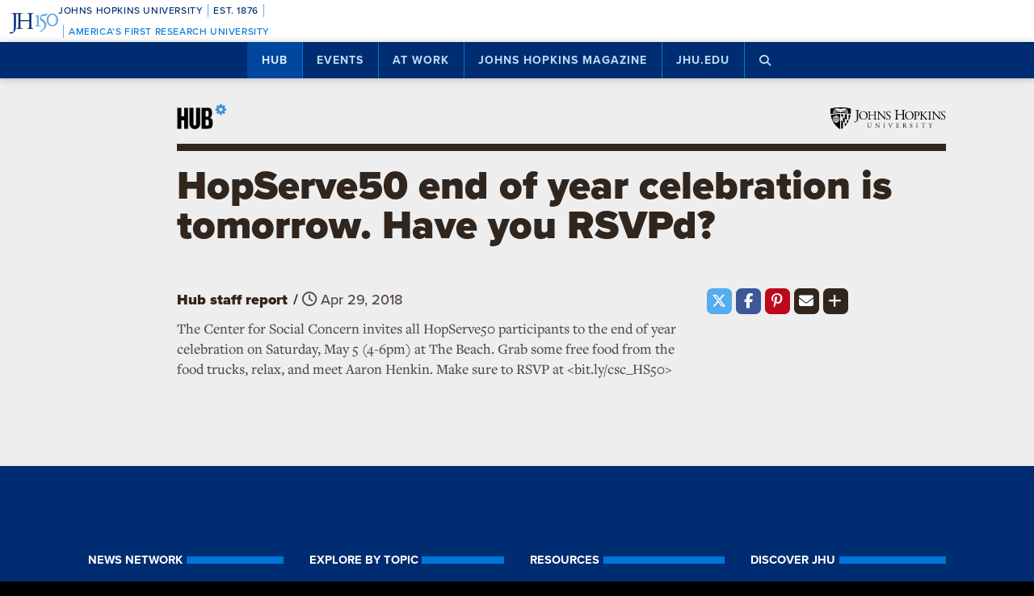

--- FILE ---
content_type: text/html; charset=utf-8
request_url: https://www.google.com/recaptcha/api2/anchor?ar=1&k=6LclNtkZAAAAANENXb4rH5E6uT1RlbUCAFvjxJYj&co=aHR0cHM6Ly9odWIuamh1LmVkdTo0NDM.&hl=en&v=PoyoqOPhxBO7pBk68S4YbpHZ&size=invisible&anchor-ms=20000&execute-ms=30000&cb=95jb4m2f8swd
body_size: 48469
content:
<!DOCTYPE HTML><html dir="ltr" lang="en"><head><meta http-equiv="Content-Type" content="text/html; charset=UTF-8">
<meta http-equiv="X-UA-Compatible" content="IE=edge">
<title>reCAPTCHA</title>
<style type="text/css">
/* cyrillic-ext */
@font-face {
  font-family: 'Roboto';
  font-style: normal;
  font-weight: 400;
  font-stretch: 100%;
  src: url(//fonts.gstatic.com/s/roboto/v48/KFO7CnqEu92Fr1ME7kSn66aGLdTylUAMa3GUBHMdazTgWw.woff2) format('woff2');
  unicode-range: U+0460-052F, U+1C80-1C8A, U+20B4, U+2DE0-2DFF, U+A640-A69F, U+FE2E-FE2F;
}
/* cyrillic */
@font-face {
  font-family: 'Roboto';
  font-style: normal;
  font-weight: 400;
  font-stretch: 100%;
  src: url(//fonts.gstatic.com/s/roboto/v48/KFO7CnqEu92Fr1ME7kSn66aGLdTylUAMa3iUBHMdazTgWw.woff2) format('woff2');
  unicode-range: U+0301, U+0400-045F, U+0490-0491, U+04B0-04B1, U+2116;
}
/* greek-ext */
@font-face {
  font-family: 'Roboto';
  font-style: normal;
  font-weight: 400;
  font-stretch: 100%;
  src: url(//fonts.gstatic.com/s/roboto/v48/KFO7CnqEu92Fr1ME7kSn66aGLdTylUAMa3CUBHMdazTgWw.woff2) format('woff2');
  unicode-range: U+1F00-1FFF;
}
/* greek */
@font-face {
  font-family: 'Roboto';
  font-style: normal;
  font-weight: 400;
  font-stretch: 100%;
  src: url(//fonts.gstatic.com/s/roboto/v48/KFO7CnqEu92Fr1ME7kSn66aGLdTylUAMa3-UBHMdazTgWw.woff2) format('woff2');
  unicode-range: U+0370-0377, U+037A-037F, U+0384-038A, U+038C, U+038E-03A1, U+03A3-03FF;
}
/* math */
@font-face {
  font-family: 'Roboto';
  font-style: normal;
  font-weight: 400;
  font-stretch: 100%;
  src: url(//fonts.gstatic.com/s/roboto/v48/KFO7CnqEu92Fr1ME7kSn66aGLdTylUAMawCUBHMdazTgWw.woff2) format('woff2');
  unicode-range: U+0302-0303, U+0305, U+0307-0308, U+0310, U+0312, U+0315, U+031A, U+0326-0327, U+032C, U+032F-0330, U+0332-0333, U+0338, U+033A, U+0346, U+034D, U+0391-03A1, U+03A3-03A9, U+03B1-03C9, U+03D1, U+03D5-03D6, U+03F0-03F1, U+03F4-03F5, U+2016-2017, U+2034-2038, U+203C, U+2040, U+2043, U+2047, U+2050, U+2057, U+205F, U+2070-2071, U+2074-208E, U+2090-209C, U+20D0-20DC, U+20E1, U+20E5-20EF, U+2100-2112, U+2114-2115, U+2117-2121, U+2123-214F, U+2190, U+2192, U+2194-21AE, U+21B0-21E5, U+21F1-21F2, U+21F4-2211, U+2213-2214, U+2216-22FF, U+2308-230B, U+2310, U+2319, U+231C-2321, U+2336-237A, U+237C, U+2395, U+239B-23B7, U+23D0, U+23DC-23E1, U+2474-2475, U+25AF, U+25B3, U+25B7, U+25BD, U+25C1, U+25CA, U+25CC, U+25FB, U+266D-266F, U+27C0-27FF, U+2900-2AFF, U+2B0E-2B11, U+2B30-2B4C, U+2BFE, U+3030, U+FF5B, U+FF5D, U+1D400-1D7FF, U+1EE00-1EEFF;
}
/* symbols */
@font-face {
  font-family: 'Roboto';
  font-style: normal;
  font-weight: 400;
  font-stretch: 100%;
  src: url(//fonts.gstatic.com/s/roboto/v48/KFO7CnqEu92Fr1ME7kSn66aGLdTylUAMaxKUBHMdazTgWw.woff2) format('woff2');
  unicode-range: U+0001-000C, U+000E-001F, U+007F-009F, U+20DD-20E0, U+20E2-20E4, U+2150-218F, U+2190, U+2192, U+2194-2199, U+21AF, U+21E6-21F0, U+21F3, U+2218-2219, U+2299, U+22C4-22C6, U+2300-243F, U+2440-244A, U+2460-24FF, U+25A0-27BF, U+2800-28FF, U+2921-2922, U+2981, U+29BF, U+29EB, U+2B00-2BFF, U+4DC0-4DFF, U+FFF9-FFFB, U+10140-1018E, U+10190-1019C, U+101A0, U+101D0-101FD, U+102E0-102FB, U+10E60-10E7E, U+1D2C0-1D2D3, U+1D2E0-1D37F, U+1F000-1F0FF, U+1F100-1F1AD, U+1F1E6-1F1FF, U+1F30D-1F30F, U+1F315, U+1F31C, U+1F31E, U+1F320-1F32C, U+1F336, U+1F378, U+1F37D, U+1F382, U+1F393-1F39F, U+1F3A7-1F3A8, U+1F3AC-1F3AF, U+1F3C2, U+1F3C4-1F3C6, U+1F3CA-1F3CE, U+1F3D4-1F3E0, U+1F3ED, U+1F3F1-1F3F3, U+1F3F5-1F3F7, U+1F408, U+1F415, U+1F41F, U+1F426, U+1F43F, U+1F441-1F442, U+1F444, U+1F446-1F449, U+1F44C-1F44E, U+1F453, U+1F46A, U+1F47D, U+1F4A3, U+1F4B0, U+1F4B3, U+1F4B9, U+1F4BB, U+1F4BF, U+1F4C8-1F4CB, U+1F4D6, U+1F4DA, U+1F4DF, U+1F4E3-1F4E6, U+1F4EA-1F4ED, U+1F4F7, U+1F4F9-1F4FB, U+1F4FD-1F4FE, U+1F503, U+1F507-1F50B, U+1F50D, U+1F512-1F513, U+1F53E-1F54A, U+1F54F-1F5FA, U+1F610, U+1F650-1F67F, U+1F687, U+1F68D, U+1F691, U+1F694, U+1F698, U+1F6AD, U+1F6B2, U+1F6B9-1F6BA, U+1F6BC, U+1F6C6-1F6CF, U+1F6D3-1F6D7, U+1F6E0-1F6EA, U+1F6F0-1F6F3, U+1F6F7-1F6FC, U+1F700-1F7FF, U+1F800-1F80B, U+1F810-1F847, U+1F850-1F859, U+1F860-1F887, U+1F890-1F8AD, U+1F8B0-1F8BB, U+1F8C0-1F8C1, U+1F900-1F90B, U+1F93B, U+1F946, U+1F984, U+1F996, U+1F9E9, U+1FA00-1FA6F, U+1FA70-1FA7C, U+1FA80-1FA89, U+1FA8F-1FAC6, U+1FACE-1FADC, U+1FADF-1FAE9, U+1FAF0-1FAF8, U+1FB00-1FBFF;
}
/* vietnamese */
@font-face {
  font-family: 'Roboto';
  font-style: normal;
  font-weight: 400;
  font-stretch: 100%;
  src: url(//fonts.gstatic.com/s/roboto/v48/KFO7CnqEu92Fr1ME7kSn66aGLdTylUAMa3OUBHMdazTgWw.woff2) format('woff2');
  unicode-range: U+0102-0103, U+0110-0111, U+0128-0129, U+0168-0169, U+01A0-01A1, U+01AF-01B0, U+0300-0301, U+0303-0304, U+0308-0309, U+0323, U+0329, U+1EA0-1EF9, U+20AB;
}
/* latin-ext */
@font-face {
  font-family: 'Roboto';
  font-style: normal;
  font-weight: 400;
  font-stretch: 100%;
  src: url(//fonts.gstatic.com/s/roboto/v48/KFO7CnqEu92Fr1ME7kSn66aGLdTylUAMa3KUBHMdazTgWw.woff2) format('woff2');
  unicode-range: U+0100-02BA, U+02BD-02C5, U+02C7-02CC, U+02CE-02D7, U+02DD-02FF, U+0304, U+0308, U+0329, U+1D00-1DBF, U+1E00-1E9F, U+1EF2-1EFF, U+2020, U+20A0-20AB, U+20AD-20C0, U+2113, U+2C60-2C7F, U+A720-A7FF;
}
/* latin */
@font-face {
  font-family: 'Roboto';
  font-style: normal;
  font-weight: 400;
  font-stretch: 100%;
  src: url(//fonts.gstatic.com/s/roboto/v48/KFO7CnqEu92Fr1ME7kSn66aGLdTylUAMa3yUBHMdazQ.woff2) format('woff2');
  unicode-range: U+0000-00FF, U+0131, U+0152-0153, U+02BB-02BC, U+02C6, U+02DA, U+02DC, U+0304, U+0308, U+0329, U+2000-206F, U+20AC, U+2122, U+2191, U+2193, U+2212, U+2215, U+FEFF, U+FFFD;
}
/* cyrillic-ext */
@font-face {
  font-family: 'Roboto';
  font-style: normal;
  font-weight: 500;
  font-stretch: 100%;
  src: url(//fonts.gstatic.com/s/roboto/v48/KFO7CnqEu92Fr1ME7kSn66aGLdTylUAMa3GUBHMdazTgWw.woff2) format('woff2');
  unicode-range: U+0460-052F, U+1C80-1C8A, U+20B4, U+2DE0-2DFF, U+A640-A69F, U+FE2E-FE2F;
}
/* cyrillic */
@font-face {
  font-family: 'Roboto';
  font-style: normal;
  font-weight: 500;
  font-stretch: 100%;
  src: url(//fonts.gstatic.com/s/roboto/v48/KFO7CnqEu92Fr1ME7kSn66aGLdTylUAMa3iUBHMdazTgWw.woff2) format('woff2');
  unicode-range: U+0301, U+0400-045F, U+0490-0491, U+04B0-04B1, U+2116;
}
/* greek-ext */
@font-face {
  font-family: 'Roboto';
  font-style: normal;
  font-weight: 500;
  font-stretch: 100%;
  src: url(//fonts.gstatic.com/s/roboto/v48/KFO7CnqEu92Fr1ME7kSn66aGLdTylUAMa3CUBHMdazTgWw.woff2) format('woff2');
  unicode-range: U+1F00-1FFF;
}
/* greek */
@font-face {
  font-family: 'Roboto';
  font-style: normal;
  font-weight: 500;
  font-stretch: 100%;
  src: url(//fonts.gstatic.com/s/roboto/v48/KFO7CnqEu92Fr1ME7kSn66aGLdTylUAMa3-UBHMdazTgWw.woff2) format('woff2');
  unicode-range: U+0370-0377, U+037A-037F, U+0384-038A, U+038C, U+038E-03A1, U+03A3-03FF;
}
/* math */
@font-face {
  font-family: 'Roboto';
  font-style: normal;
  font-weight: 500;
  font-stretch: 100%;
  src: url(//fonts.gstatic.com/s/roboto/v48/KFO7CnqEu92Fr1ME7kSn66aGLdTylUAMawCUBHMdazTgWw.woff2) format('woff2');
  unicode-range: U+0302-0303, U+0305, U+0307-0308, U+0310, U+0312, U+0315, U+031A, U+0326-0327, U+032C, U+032F-0330, U+0332-0333, U+0338, U+033A, U+0346, U+034D, U+0391-03A1, U+03A3-03A9, U+03B1-03C9, U+03D1, U+03D5-03D6, U+03F0-03F1, U+03F4-03F5, U+2016-2017, U+2034-2038, U+203C, U+2040, U+2043, U+2047, U+2050, U+2057, U+205F, U+2070-2071, U+2074-208E, U+2090-209C, U+20D0-20DC, U+20E1, U+20E5-20EF, U+2100-2112, U+2114-2115, U+2117-2121, U+2123-214F, U+2190, U+2192, U+2194-21AE, U+21B0-21E5, U+21F1-21F2, U+21F4-2211, U+2213-2214, U+2216-22FF, U+2308-230B, U+2310, U+2319, U+231C-2321, U+2336-237A, U+237C, U+2395, U+239B-23B7, U+23D0, U+23DC-23E1, U+2474-2475, U+25AF, U+25B3, U+25B7, U+25BD, U+25C1, U+25CA, U+25CC, U+25FB, U+266D-266F, U+27C0-27FF, U+2900-2AFF, U+2B0E-2B11, U+2B30-2B4C, U+2BFE, U+3030, U+FF5B, U+FF5D, U+1D400-1D7FF, U+1EE00-1EEFF;
}
/* symbols */
@font-face {
  font-family: 'Roboto';
  font-style: normal;
  font-weight: 500;
  font-stretch: 100%;
  src: url(//fonts.gstatic.com/s/roboto/v48/KFO7CnqEu92Fr1ME7kSn66aGLdTylUAMaxKUBHMdazTgWw.woff2) format('woff2');
  unicode-range: U+0001-000C, U+000E-001F, U+007F-009F, U+20DD-20E0, U+20E2-20E4, U+2150-218F, U+2190, U+2192, U+2194-2199, U+21AF, U+21E6-21F0, U+21F3, U+2218-2219, U+2299, U+22C4-22C6, U+2300-243F, U+2440-244A, U+2460-24FF, U+25A0-27BF, U+2800-28FF, U+2921-2922, U+2981, U+29BF, U+29EB, U+2B00-2BFF, U+4DC0-4DFF, U+FFF9-FFFB, U+10140-1018E, U+10190-1019C, U+101A0, U+101D0-101FD, U+102E0-102FB, U+10E60-10E7E, U+1D2C0-1D2D3, U+1D2E0-1D37F, U+1F000-1F0FF, U+1F100-1F1AD, U+1F1E6-1F1FF, U+1F30D-1F30F, U+1F315, U+1F31C, U+1F31E, U+1F320-1F32C, U+1F336, U+1F378, U+1F37D, U+1F382, U+1F393-1F39F, U+1F3A7-1F3A8, U+1F3AC-1F3AF, U+1F3C2, U+1F3C4-1F3C6, U+1F3CA-1F3CE, U+1F3D4-1F3E0, U+1F3ED, U+1F3F1-1F3F3, U+1F3F5-1F3F7, U+1F408, U+1F415, U+1F41F, U+1F426, U+1F43F, U+1F441-1F442, U+1F444, U+1F446-1F449, U+1F44C-1F44E, U+1F453, U+1F46A, U+1F47D, U+1F4A3, U+1F4B0, U+1F4B3, U+1F4B9, U+1F4BB, U+1F4BF, U+1F4C8-1F4CB, U+1F4D6, U+1F4DA, U+1F4DF, U+1F4E3-1F4E6, U+1F4EA-1F4ED, U+1F4F7, U+1F4F9-1F4FB, U+1F4FD-1F4FE, U+1F503, U+1F507-1F50B, U+1F50D, U+1F512-1F513, U+1F53E-1F54A, U+1F54F-1F5FA, U+1F610, U+1F650-1F67F, U+1F687, U+1F68D, U+1F691, U+1F694, U+1F698, U+1F6AD, U+1F6B2, U+1F6B9-1F6BA, U+1F6BC, U+1F6C6-1F6CF, U+1F6D3-1F6D7, U+1F6E0-1F6EA, U+1F6F0-1F6F3, U+1F6F7-1F6FC, U+1F700-1F7FF, U+1F800-1F80B, U+1F810-1F847, U+1F850-1F859, U+1F860-1F887, U+1F890-1F8AD, U+1F8B0-1F8BB, U+1F8C0-1F8C1, U+1F900-1F90B, U+1F93B, U+1F946, U+1F984, U+1F996, U+1F9E9, U+1FA00-1FA6F, U+1FA70-1FA7C, U+1FA80-1FA89, U+1FA8F-1FAC6, U+1FACE-1FADC, U+1FADF-1FAE9, U+1FAF0-1FAF8, U+1FB00-1FBFF;
}
/* vietnamese */
@font-face {
  font-family: 'Roboto';
  font-style: normal;
  font-weight: 500;
  font-stretch: 100%;
  src: url(//fonts.gstatic.com/s/roboto/v48/KFO7CnqEu92Fr1ME7kSn66aGLdTylUAMa3OUBHMdazTgWw.woff2) format('woff2');
  unicode-range: U+0102-0103, U+0110-0111, U+0128-0129, U+0168-0169, U+01A0-01A1, U+01AF-01B0, U+0300-0301, U+0303-0304, U+0308-0309, U+0323, U+0329, U+1EA0-1EF9, U+20AB;
}
/* latin-ext */
@font-face {
  font-family: 'Roboto';
  font-style: normal;
  font-weight: 500;
  font-stretch: 100%;
  src: url(//fonts.gstatic.com/s/roboto/v48/KFO7CnqEu92Fr1ME7kSn66aGLdTylUAMa3KUBHMdazTgWw.woff2) format('woff2');
  unicode-range: U+0100-02BA, U+02BD-02C5, U+02C7-02CC, U+02CE-02D7, U+02DD-02FF, U+0304, U+0308, U+0329, U+1D00-1DBF, U+1E00-1E9F, U+1EF2-1EFF, U+2020, U+20A0-20AB, U+20AD-20C0, U+2113, U+2C60-2C7F, U+A720-A7FF;
}
/* latin */
@font-face {
  font-family: 'Roboto';
  font-style: normal;
  font-weight: 500;
  font-stretch: 100%;
  src: url(//fonts.gstatic.com/s/roboto/v48/KFO7CnqEu92Fr1ME7kSn66aGLdTylUAMa3yUBHMdazQ.woff2) format('woff2');
  unicode-range: U+0000-00FF, U+0131, U+0152-0153, U+02BB-02BC, U+02C6, U+02DA, U+02DC, U+0304, U+0308, U+0329, U+2000-206F, U+20AC, U+2122, U+2191, U+2193, U+2212, U+2215, U+FEFF, U+FFFD;
}
/* cyrillic-ext */
@font-face {
  font-family: 'Roboto';
  font-style: normal;
  font-weight: 900;
  font-stretch: 100%;
  src: url(//fonts.gstatic.com/s/roboto/v48/KFO7CnqEu92Fr1ME7kSn66aGLdTylUAMa3GUBHMdazTgWw.woff2) format('woff2');
  unicode-range: U+0460-052F, U+1C80-1C8A, U+20B4, U+2DE0-2DFF, U+A640-A69F, U+FE2E-FE2F;
}
/* cyrillic */
@font-face {
  font-family: 'Roboto';
  font-style: normal;
  font-weight: 900;
  font-stretch: 100%;
  src: url(//fonts.gstatic.com/s/roboto/v48/KFO7CnqEu92Fr1ME7kSn66aGLdTylUAMa3iUBHMdazTgWw.woff2) format('woff2');
  unicode-range: U+0301, U+0400-045F, U+0490-0491, U+04B0-04B1, U+2116;
}
/* greek-ext */
@font-face {
  font-family: 'Roboto';
  font-style: normal;
  font-weight: 900;
  font-stretch: 100%;
  src: url(//fonts.gstatic.com/s/roboto/v48/KFO7CnqEu92Fr1ME7kSn66aGLdTylUAMa3CUBHMdazTgWw.woff2) format('woff2');
  unicode-range: U+1F00-1FFF;
}
/* greek */
@font-face {
  font-family: 'Roboto';
  font-style: normal;
  font-weight: 900;
  font-stretch: 100%;
  src: url(//fonts.gstatic.com/s/roboto/v48/KFO7CnqEu92Fr1ME7kSn66aGLdTylUAMa3-UBHMdazTgWw.woff2) format('woff2');
  unicode-range: U+0370-0377, U+037A-037F, U+0384-038A, U+038C, U+038E-03A1, U+03A3-03FF;
}
/* math */
@font-face {
  font-family: 'Roboto';
  font-style: normal;
  font-weight: 900;
  font-stretch: 100%;
  src: url(//fonts.gstatic.com/s/roboto/v48/KFO7CnqEu92Fr1ME7kSn66aGLdTylUAMawCUBHMdazTgWw.woff2) format('woff2');
  unicode-range: U+0302-0303, U+0305, U+0307-0308, U+0310, U+0312, U+0315, U+031A, U+0326-0327, U+032C, U+032F-0330, U+0332-0333, U+0338, U+033A, U+0346, U+034D, U+0391-03A1, U+03A3-03A9, U+03B1-03C9, U+03D1, U+03D5-03D6, U+03F0-03F1, U+03F4-03F5, U+2016-2017, U+2034-2038, U+203C, U+2040, U+2043, U+2047, U+2050, U+2057, U+205F, U+2070-2071, U+2074-208E, U+2090-209C, U+20D0-20DC, U+20E1, U+20E5-20EF, U+2100-2112, U+2114-2115, U+2117-2121, U+2123-214F, U+2190, U+2192, U+2194-21AE, U+21B0-21E5, U+21F1-21F2, U+21F4-2211, U+2213-2214, U+2216-22FF, U+2308-230B, U+2310, U+2319, U+231C-2321, U+2336-237A, U+237C, U+2395, U+239B-23B7, U+23D0, U+23DC-23E1, U+2474-2475, U+25AF, U+25B3, U+25B7, U+25BD, U+25C1, U+25CA, U+25CC, U+25FB, U+266D-266F, U+27C0-27FF, U+2900-2AFF, U+2B0E-2B11, U+2B30-2B4C, U+2BFE, U+3030, U+FF5B, U+FF5D, U+1D400-1D7FF, U+1EE00-1EEFF;
}
/* symbols */
@font-face {
  font-family: 'Roboto';
  font-style: normal;
  font-weight: 900;
  font-stretch: 100%;
  src: url(//fonts.gstatic.com/s/roboto/v48/KFO7CnqEu92Fr1ME7kSn66aGLdTylUAMaxKUBHMdazTgWw.woff2) format('woff2');
  unicode-range: U+0001-000C, U+000E-001F, U+007F-009F, U+20DD-20E0, U+20E2-20E4, U+2150-218F, U+2190, U+2192, U+2194-2199, U+21AF, U+21E6-21F0, U+21F3, U+2218-2219, U+2299, U+22C4-22C6, U+2300-243F, U+2440-244A, U+2460-24FF, U+25A0-27BF, U+2800-28FF, U+2921-2922, U+2981, U+29BF, U+29EB, U+2B00-2BFF, U+4DC0-4DFF, U+FFF9-FFFB, U+10140-1018E, U+10190-1019C, U+101A0, U+101D0-101FD, U+102E0-102FB, U+10E60-10E7E, U+1D2C0-1D2D3, U+1D2E0-1D37F, U+1F000-1F0FF, U+1F100-1F1AD, U+1F1E6-1F1FF, U+1F30D-1F30F, U+1F315, U+1F31C, U+1F31E, U+1F320-1F32C, U+1F336, U+1F378, U+1F37D, U+1F382, U+1F393-1F39F, U+1F3A7-1F3A8, U+1F3AC-1F3AF, U+1F3C2, U+1F3C4-1F3C6, U+1F3CA-1F3CE, U+1F3D4-1F3E0, U+1F3ED, U+1F3F1-1F3F3, U+1F3F5-1F3F7, U+1F408, U+1F415, U+1F41F, U+1F426, U+1F43F, U+1F441-1F442, U+1F444, U+1F446-1F449, U+1F44C-1F44E, U+1F453, U+1F46A, U+1F47D, U+1F4A3, U+1F4B0, U+1F4B3, U+1F4B9, U+1F4BB, U+1F4BF, U+1F4C8-1F4CB, U+1F4D6, U+1F4DA, U+1F4DF, U+1F4E3-1F4E6, U+1F4EA-1F4ED, U+1F4F7, U+1F4F9-1F4FB, U+1F4FD-1F4FE, U+1F503, U+1F507-1F50B, U+1F50D, U+1F512-1F513, U+1F53E-1F54A, U+1F54F-1F5FA, U+1F610, U+1F650-1F67F, U+1F687, U+1F68D, U+1F691, U+1F694, U+1F698, U+1F6AD, U+1F6B2, U+1F6B9-1F6BA, U+1F6BC, U+1F6C6-1F6CF, U+1F6D3-1F6D7, U+1F6E0-1F6EA, U+1F6F0-1F6F3, U+1F6F7-1F6FC, U+1F700-1F7FF, U+1F800-1F80B, U+1F810-1F847, U+1F850-1F859, U+1F860-1F887, U+1F890-1F8AD, U+1F8B0-1F8BB, U+1F8C0-1F8C1, U+1F900-1F90B, U+1F93B, U+1F946, U+1F984, U+1F996, U+1F9E9, U+1FA00-1FA6F, U+1FA70-1FA7C, U+1FA80-1FA89, U+1FA8F-1FAC6, U+1FACE-1FADC, U+1FADF-1FAE9, U+1FAF0-1FAF8, U+1FB00-1FBFF;
}
/* vietnamese */
@font-face {
  font-family: 'Roboto';
  font-style: normal;
  font-weight: 900;
  font-stretch: 100%;
  src: url(//fonts.gstatic.com/s/roboto/v48/KFO7CnqEu92Fr1ME7kSn66aGLdTylUAMa3OUBHMdazTgWw.woff2) format('woff2');
  unicode-range: U+0102-0103, U+0110-0111, U+0128-0129, U+0168-0169, U+01A0-01A1, U+01AF-01B0, U+0300-0301, U+0303-0304, U+0308-0309, U+0323, U+0329, U+1EA0-1EF9, U+20AB;
}
/* latin-ext */
@font-face {
  font-family: 'Roboto';
  font-style: normal;
  font-weight: 900;
  font-stretch: 100%;
  src: url(//fonts.gstatic.com/s/roboto/v48/KFO7CnqEu92Fr1ME7kSn66aGLdTylUAMa3KUBHMdazTgWw.woff2) format('woff2');
  unicode-range: U+0100-02BA, U+02BD-02C5, U+02C7-02CC, U+02CE-02D7, U+02DD-02FF, U+0304, U+0308, U+0329, U+1D00-1DBF, U+1E00-1E9F, U+1EF2-1EFF, U+2020, U+20A0-20AB, U+20AD-20C0, U+2113, U+2C60-2C7F, U+A720-A7FF;
}
/* latin */
@font-face {
  font-family: 'Roboto';
  font-style: normal;
  font-weight: 900;
  font-stretch: 100%;
  src: url(//fonts.gstatic.com/s/roboto/v48/KFO7CnqEu92Fr1ME7kSn66aGLdTylUAMa3yUBHMdazQ.woff2) format('woff2');
  unicode-range: U+0000-00FF, U+0131, U+0152-0153, U+02BB-02BC, U+02C6, U+02DA, U+02DC, U+0304, U+0308, U+0329, U+2000-206F, U+20AC, U+2122, U+2191, U+2193, U+2212, U+2215, U+FEFF, U+FFFD;
}

</style>
<link rel="stylesheet" type="text/css" href="https://www.gstatic.com/recaptcha/releases/PoyoqOPhxBO7pBk68S4YbpHZ/styles__ltr.css">
<script nonce="Fs-uNx303MzRgrbj_4cQLA" type="text/javascript">window['__recaptcha_api'] = 'https://www.google.com/recaptcha/api2/';</script>
<script type="text/javascript" src="https://www.gstatic.com/recaptcha/releases/PoyoqOPhxBO7pBk68S4YbpHZ/recaptcha__en.js" nonce="Fs-uNx303MzRgrbj_4cQLA">
      
    </script></head>
<body><div id="rc-anchor-alert" class="rc-anchor-alert"></div>
<input type="hidden" id="recaptcha-token" value="[base64]">
<script type="text/javascript" nonce="Fs-uNx303MzRgrbj_4cQLA">
      recaptcha.anchor.Main.init("[\x22ainput\x22,[\x22bgdata\x22,\x22\x22,\[base64]/[base64]/UltIKytdPWE6KGE8MjA0OD9SW0grK109YT4+NnwxOTI6KChhJjY0NTEyKT09NTUyOTYmJnErMTxoLmxlbmd0aCYmKGguY2hhckNvZGVBdChxKzEpJjY0NTEyKT09NTYzMjA/[base64]/MjU1OlI/[base64]/[base64]/[base64]/[base64]/[base64]/[base64]/[base64]/[base64]/[base64]/[base64]\x22,\[base64]\x22,\[base64]/CkVoTDMOqZVrDslLChMKgwo3ClsKjXXYzwpHDscK8wowbw5otw7nDmgbCpsKsw4Znw5Vtw4lQwoZ+BMKlCUTDi8OWwrLDtsOjKsKdw7DDgUUSfMOBY2/Dr0BmR8KJLcONw6ZUfUhLwocQwq7Cj8OqeEXDrMKSCcO8HMOIw7jCgzJ/UsKPwqpiHGPCtDfCqhrDrcKVwqBUGm7CssKKwqzDvhRPYsOSw4zDkMKFSFbDm8ORwr4GMHF1w4Asw7HDicOtCcOWw5zCu8Kpw4MWw7l/wqUAw4bDvcK3RcOpVkTCm8KdflQtFlrCoChTbTnCpMKHSMOpwqwpw4Frw5x/w6fCtcKdwq1ew6/CqMKUw5J4w6HDlsO0wpstA8OfNcOtQcOZCnZKCwTChsOOLcKkw4fDhMKLw7XCoGoewpPCu14RKFHCinfDhF7Ch8OzRB7Ct8KvCQE/[base64]/DqMO+T8OuwoQ9AMKnPWDCjMO6w4PChUXCkShVw4HCs8OOw78vYU1mEcKqPRnCnx/ChFUswoPDk8Onw7DDhxjDtyJPOBVvRsKRwrsHJMOfw619wrZNOcK4wpHDlsO/w60Pw5HCkSdPFhvCicOMw5xRdcKxw6TDlMKqw4jChhoNwox4ShMfXHo3w7pqwplXw5RGNsKUK8O4w6zDrEMeDMOhw77DuMOGEF5Rw67Cl3DCsWDDmyfClcKpZgZnM8O4W8Otw4lqw5TCq3DCpsOCw7LCvsO/w50UTWldfcOCSDzDicOTGRARw40zwpfDh8Oyw5PCm8KEwrrClzlHw5/CisKnw41SwprDuipdwpHDg8Kbw6h8wpssP8KVTMOqwrHDo05WaAJcw4nDv8KVwpfClmPCpGnDhQHCnkDCryrDrGwAwp0jemHDtsKCwpLCicKWwq1UKQXCpcKEw73DkG9qDsKSw6jCrjh7wpNQA1AiwosSeF7DsksFw4ISAHlVwrjCtlkewp1DNsKfU0TCui3DgcOMwq/DoMK3Q8KFwqMgwpPClsK9woxVOMOZwq/[base64]/GGDDiVMFwqh7XF1uFMKHw7w7IcO5wqLDuinDlkPCqMKowqbCpjJzw4zDhAF0LsO5wpDDljTCpQlxw4/CnXE2wqLDm8KsecOXYcO0w4PDkFUmUHPDhElewqZJTjrCgzY+w6nCi8KuQGA2wqRBw68lwocMw5RtKMKLf8OVw7NfwqMRYUDDtVUbDsOtwoLCsTZ/wrg8wo3Dg8OWO8KJKcOyPGYAwrIqwq7CqMOIRsK1D0dXCsOiMjXDhU3Dn1zDhMKFRsOhw6kuFMOXw5fCgmYQwpnCucOSUMKMwqjCqiPDhFZxwrAHw7cbwoVJwpwyw51MZMKaRsKnw7vDicOaDMKAEQTDqw0ed8OrwoLDkMOxw5J9Y8O4M8O6worDncOFXElVwp7Cgn/DpsOzGsO4woXDthzCmSFVTMOHKw56EcOkw6Vnw5QUwqjCs8OADQRSw4DCvQHDvcKTfh18w5PCjRDCpsO1wofDmE3Cqgk7IW/DigYjJMKJwo3CtRHDt8OYFg7CpD1mAXJyfcKMZ2nClcOVwp5MwoYOw5t+L8KMwoDDhMKwwo/[base64]/DlMOVFwhMJSnDksO4w4ISfAHCoUspfTgtMMOrJB/[base64]/DgEjDqwLCq0TDlk/[base64]/wrbDoT7Dr8OeQiXDszvCg00+esKjwoDCgijCixTDjnbDrk7ClkLCphQoIzbCgsOjIcO/wpjClMOCFyYBworChMOBwpIdfzowY8KkwrNncMO/w5Mow5LCv8KjOVpbwqDCpAUNw6XCnXFRwo5NwrVmbG/[base64]/DsizChMOSDU4+w6/Dk8Olw7TCocOOwoMUwooWw7wHw6tPwqAuwofDkMK4w5JnwppDfmjCm8KzwoYZwqhfw4pFPsONT8K8w6TDisO+w6wiDkjDrcOyw5fCpHrDlcKkw43ChMOTw4YbU8OMQMKTbMO/VMKcwqI1aMONdAQCw7/DuBcVw6lAw7PDrTDDp8Ond8OaEBXDkMKhw6PCljl6wrVkBB4AwpFFZsKFYcObw75ufAtcwohuASzCm1VsccORfSoQScOiw5XDqA8WZMKZUsOaRMOaFmTDsHvDg8KHworCn8K8wofDhcOTccKZwr47RsKvw7AAwr/Dky5Lwopxwq7DqizDtz0oFMORBsOkaT9xwq8VaMKgMMOiciJbF3PDry3DjFbCuQnDo8K/W8O8wpfCuVBWwqJ+W8KAF1TCuMKVw6EDfRFxwqFEw7h9M8OvwqkQcTLDqQJlwqB3woFnZ2kkwrrDrsOqWyzCkB3ChsORW8K7HsOWNiZ/LcK+w4DDosO0wpN4VMODw69hKmoVcH3CiMKNw7dYw7IXLsK/wrcCLxoCPAjDpghRwrjCn8KYw4TCgmRRwqElYA3CkcKpDnFPwp/CscKrfCBpEGzDpsOHw54ww7TDusK/DFYbwoFdVcOtTMKiTi/DgRE7w6dxw53DocKaGcOOTBgIwqvCk0Zzw6PDhMOnwpPDsCMDSzXCosKWw6xxCHNoP8K2MAdxw6R1wpk7d0PDosObLcKjwqZvw4Vmwrt/w7lqwottw4PCuVDCjksdHMOCJzcuI8OiCMOuSy3CkioDAHJaJSgeJcKdwpliw7Auwr/DlMKiA8KHJ8Kvw4zDmMOkL1HDlsK/[base64]/CrUTDkcKdw5cPTcOnN8KtUsOfw7LDp8O5B8O1cSLDujxmw5B0w7/DqsORKMO/OMOFGMONN1MAXQHClQjCgcKHJQ9Cw48Nw5jDkAlfCg3CrjddVMOhD8OXw7nDqsKWwpPCgE7CoVPDkhVew6/[base64]/w5PCvlJpLm0awq3DnT/CisODw7QHw5Yaw6TClcKgwp0hEiDCh8K9wqoPw4ppwq7Dt8KgwpnDgn93KDV4wqoGHl57ByvDi8KUw68oRGhXZXQhwqHClFXDqXnDgTvCpy/DpcKOTi0Aw7LDmxt8w53Ct8OeSBPDvcOOa8KTw5w0YcOpw5wWPkHDlC3DlWDCkhl8wolFwqR5ccK/wroiw4tDPChLw6rCrzzDs1gxw7pkXjDDn8KzVy9DwpUJW8OyYsOLwprDkcK5IFh+wrlCwqE6K8Kfw5Z3BMK3w55cRMKuw44bb8Ouw589GcKUVMKEHMKJSMOKM8K2Yg3CmMOswrtuwoLDuzrCqWDCmMK9wpcYc1MJD0PCgsKawqLChl/Cu8KfPcODLCMDGcKCwqdZQ8Obw5c/UcOWwq1CVcOsCcO0w4gSEsKWCcOiwoTCh34vw4kGUnzDpk7ClcKhwofDgnEDPzfDscOmwpsjw4jDi8Ocw7fDoCbCqRUxOXojB8Kdwqd1ecOyw5bCiMKdO8O/EsK9wqQ8wo/[base64]/DlXnCscONwp/[base64]/DiMOhfnFNNcK/wqnCs8Kow6fDocOIwo3DnMOuw7vCnnNuYcKqwrRrQyFPw4zDtRjDhcO7w7nDocODZsOLwrvCrsKTwrnCkS9nwo0zQsOewqdiwrRQw5DDvMKuHEjCnHbCnitXwqokEMOMwozDj8KwZ8O9w4DCrsKaw6xtTinCisKSwq/CrMO1T0jDoRldwq3DuiEMw4bCkW/ClHJ1WVxZcMORBllIRmLDmGbCvcOSwpjCkcOUIUrCk2nCnBI5TQTCq8OTwrN1w7dRwr5bwoVYQUHCglfDkMO+ZcKOAsKzQWMvwr/ComQSw7XCqnXCgsOATsO5QwDCgMOAwpLCisKNw5pTw4nCp8OkwoTCnXJPwrVKN1DCicK1w4bCscKCWyoGNQ8Pwq0ATsKrw5BJMcOqw6nDtsOSwo3Cm8Kew5cTw67DvsO5w6Rqw6lZwo/[base64]/Cn8O1ZDnCvcOkdMKiw4x2e8OOwqVgwoxrw4PCgsO/wqgTYxTDsMOrJlMnwqXCnghGO8OgVCfDjkwhTEjDusKlQV7CtMOnw655wrLChsKgc8O+dg/DtcOiDHh7E2c/csKXJ1MUw7pGKcOuwqLCl0hqA0bCkyHDvRxMcsO3wq9wQBcfdxfDkcKuw4MTJMK3XcORTSFhw5F4wr3CnzDCisK8w7/DiMKXw73DrzYAwpPDrAkcwrvDg8KRHcKyw6jCtcK4RGzDssOeSMOzOcOZw7JCKcOzNWXDrsKbKTvDgsO+worChsOZOcKEw7vDiUbCgsOoVcKhw6UcAyXChMKUNsOkwqNCwoxnw5sKEsKyYVl2wo4pw50HEsK3w4vDjmYmUcOwQ3UawrLDh8O/[base64]/Dj8KcwoXCtcKoJ8OFOMKoQ8OEw4l/wpdiw4pZw6nCjcOFw7FzSMO3RTTCtgrCkEbDlsKRw4DCgSfCrsOwLmpNRCLClR3Dp8OePMK6bVPCuMKOBVUNcsOacETChMKoMcKfw4VsZ343w77DqsO/woPDgFhtwr7DpcOIaMKdB8O3RQ/DuHRicSTDmUjCsQbDlHIPwpZ0e8Orw7pYE8OsTMKuCMOcw6BQOh3DmcKawop8JcOYwo98w4jCrx0iw7LDiwxtIFNYEQLCocKlw4lVwqLDosODw7wiw4/Ct05ww6pRacO+Q8O0U8OfwqPClsKhVyrCi2hKwpohwrtLwqs8w4B1DcOtw6/CviQUGMOTF0HDgMOTdlvDqxhtRxXCrSbDl1zCrcKtwqhEw7dODhXCqTMswqnDncKQw61tPsKXcBPDumPDsMO+w5w7fcOBw7hpfcOuwrLCpcKXw5nDvcKvwqlCw4wOe8O6wogDwp/DkSJaOcO1w6zDhAJbw6rCnsOHQVJdwrp0wqLDosKVwpQOOsKMwroEwoHDksORCcKVGsOww5QjWhnCosO9w45mJRPCn2rCqno1w4XCt1Atwo/Cm8OILsKJFQ0Bwq/DicKWC2LDicKbJ0PDrUXDvTPDqDoJXMOJA8KMRcOAw49Yw7Yfwp7DvcK+wofChB7Co8OHwoMRw5LDpl/[base64]/[base64]/CrGBKHMOJwqUuw4AQw73CjMOWwpfClMOaRcKAXEU8w69BQsO5wrvCtRHCj8Kvwq3CqMKDD0XDqDPCv8K0bsKcIkk3JkALw7rDnsOUw7ElwrR8wrJsw79wBHB3HWUrwqnCpU1oPcOqwqzChMKzYjnDg8OyS1QIw7tFfMOpwpbCksO4w65pXHo/wpVbQ8KbNTHDusKzwoUBw7rDssOBWMOnNMK7NMOZGMKuw5TDhcOXwpjDhiPCnMOBasOJwpg6XWnDnwvDksOZw6rCgsOaw7nCrWXDhMOSwoMpEcKkT8KODnBVw5QBwocXTSUqNsOtAiLDoQvDscO/E1DDkhPDqzsXNsOjwq7Ci8KGw41Nw6Uhw6JxUcOMeMKzYcKbwqUiUsKmwp43EQnCiMK8b8KmwqTCncObOcKhIyPCnFlEw4J1fxTCrBcXL8KqwprDp1DDsjBzIcOtBHnCnDDDh8OTVMO5w6zDvn42WsOHZsKnwoQowrPDpnrDjQs/w4vDkcKXT8OrMMOEw7pHwplhWsOWFygLw40TFAbDisKaw6RUEcOfwrvDsWJuB8OFwrLDvMOFw5XCgHgBV8KNK8OYwqt4FVcKw4E/w6TDj8KPw7YGCCvDhybCkcK1w6N0w6lEwqPClwhuKcOLey00w43DoETDg8OOwrBVwobCucKxKUV8OcOEwq3DpcOqGMO9wrs4w41tw5keBMOww4nDncOIw6jCmMOGwp8CNMO3GT/CkHNCwp84w7dyIMKwKABRDAzClMK5TQ5ZPFdjwogpwpLCoB/CtjV9wrAQM8OISMOEwoZPQcOyI2ZdwqvCq8KsMsOZwoXDvyd0TMKPw6DCqsOuQzTDlsOPR8Kaw4TDusKuOsO4DsOHw5XDiXQQw7w/wrfDo0EdUcKCejdqw7zCrybCp8OUY8OKQsO8wozCpMOUSsKvwpzDs8Oxw58SKBAuwqXCvsOow6JWOcKFfMKHwo8ESsK1w64Ow73CpsOve8Obw6fDoMKlUU/DhAPDmMK4w6fCtMKyYFRwLMOgWMOkw7QJwookEG45BGpXwrLCjHfCisKnYxTDrFvCg20fSmTDiSsdFsKXVMObG1PCuFvDocKWwr5zwroHIgPDpcK7wpU+X3LChC7DpUcnOcOww7jCgRRdwqbDmcOOJQAow4TCtcO9QH/Cv0hPwpEDfsKcUcOAw5fCg3LCrMKqwqjCvcOiwqd6KcKUwonCqSkxwoPDo8OIZCXCswo1EgzCqUbDk8OCw6Q3cmPDhTPDvsOLwphGwrPDqFrCkBEhwpLDuTnCi8KUQmw2NDbCvxvDmcKlwr/Cl8KXMG3Cq1LCmcK6bcK4wprCrxoIwpIbJMORMhEpYMK9w404wpHCkmpYSsOWIgwLwpjDqMO5w5/CqMKiw53ClcOzw5YKMMOhwpQowq/DtcKSEGxSw63DgMOZw7jCh8KSAcOUw7MsNA1Dw4Y+w7l1OEQjw7seJMOQwq0EVznDgQVPFnPCp8KAwpXDmcOSw5ocKEnCo1bCrnnDisKAHBXCmVjCicKVw5VfwqLDs8KJVsOHwoo/Hg4kwonDlsOaJBh7fsKEfsOuelPCl8OZwr1ZE8OjRS8Mw7HCkMOLT8OGwoLCtEPCpmAZRDF7ZVDDkMOfwr/Cs1xDRsOKN8Orw4TDsMO6FsOww7UDIMOuwrk9wqZqwrbCv8O4AcK/wpDDscKHB8OFwo3DlMO3w5fCq07DtTI6w55uLcKcwofCh8KcUcKxw4fDvsO3BhIiwr/DqcOTFMKKWsKhwpo2Y8O2MsKrw5F/U8KZYzBcwqjCmcOFDBRpDcKywq/DnxdUXzXCosOUP8OuTnRcfVvDp8KRKwVaWH85KsKHflLCn8OHTsK8b8KAwoDCucKdbGfCvxN0wqrClMKgwq3Cq8O4fi3DlUbDjcOYwr4+bCPCqMOvw7DCj8K7PcKOw70LTGbCmVFkIzDDp8OtPxLCsVjDvw5WwrwuQWbCtkcYwoTDtwsPwqXCkMOiw7rCoj/DtsK0w6McwrLDr8O9w6sdw4JTwp7DhzXDh8OGIBRPbcKEDi8LGcO8wrPCucO2w7bCjMK5w63ChcKrUU/DtcOrwofDuMOWEW4tw5ReFg1RFcO8MMOMYcKVwqlKw5VFG1Qgw4DDnml7wqcBw47Cvj81wpXCpMOrwofCugJ3dGZSTznCmcOuIAURwqhgUMKNw6wfWMOVAcKbw7TCqjnDlMKSwrjCux4swp3CvQfCisKiXcKow5/CgjBmw4NrLMOtw6NxKRfCjHBBV8OowpTDm8OSw5XCjTNNwrkxC3DDvyvDsHvChcO8Zihuw6fDksOww4nDnsK3wq3CkMOTWBrCg8KNw7/[base64]/CqMOnw6wrw7htEsO/[base64]/w4fDpT0YScKBNkLDolTDqsOWwoRuGxTCr8K0MAEgOFfDu8O6wqo0w5XDssOZwrfCgMOpwoXDuTXCn0puCSZFw5jCncOTMyDDj8OGwoNMwpnDpMO5w5PCqcK3wq/DoMOywrPCtcOSNMKWXMOowqHCmV9pw5XCiyoyYMOcCAcwGcORw6lpwrlzw6PDh8OPNWR4wrosa8OOwoRcw7vCt3bCg33CiXowwp/CgF55w55wGEjCrgzDisO9JMOeQj0wZcK7dsO1d2/DtwvCgcKjeRPCt8OnwqzCvi8rX8OuU8OBw4UBXsOkw5rChBIJw4DCtMOcEDvDqFbCl8K+w5TDjCLDrEgudcKeKyzDp37CssOIw7EBZMKIQTAUYMKvw4bCtyzDmcKcJsO8w4/Dk8KEwo98A2zCtnzDo306w4YLw63DvcKOwrjDpsKrw47DnltVZMK/JHoyQhnDl3YLw4bDvVnClhHDmcOcwrpEw78qCsODdMOoSsKPw51HYE3DtcKqw7QPTsODcx/[base64]/CgAgHDcOEEcKacgI/CkDCh1Y4w6zDq8O0wpvCkcKdw47Dk8KUwpAdwqvDgRsEwpgkLzhHGcKhw4jDugfChwjCjHVCw7LDiMO/MUXDpA5ibW/CmmTClWggwqhAw4HDv8KLw6/[base64]/OsKFcsOtacKodFN0wrQ2wqkpw45hXMO2wqrChAfDo8KOw7jCjcKfwq3CsMKew4bDq8OOw6nDq05Nem1gS8KMwqhFTVrCixDDmgzCrMOCCcKAw5B/IcKJUsOeWMKYaDpwJ8OMUWF+LUfCgj3DpmY2JsOgw7XDsMO+w4M4Kl/ClXQBwqjDmTPCmX9SwqfDnsKPHCLDmE7CkMOlbEPDo27Cr8OBLsONWcKWw7nDvMOPwqs8wqrCi8KIXDfCvDnCg37Cikpmw5rChX8DSU1ULMOnXMKawoHDlMK/GsO9wrEZBsO8w6fDlcKDw4rDksKlwqDCrzvCsk7Ct1Q8OVLDhy3CiTbCucOTA8KFUXU7DF/[base64]/cH0NQcKBwp3CgwlOw6/Dp8OIw7/Di0R5IFoww5LDo0fDkXh7BQpHTsKywq4hWcKuw4nDoQM1FsOPwpTCrMKsMMOCBsOHwqRPV8O1RzQpUsOgw5nClMKIw6tLw5AQT1zCkArDmMOfw4PDg8O/BR9aY04ZEg/[base64]/CkhJdAMKqdsOWCUDDkcKGwo3DuMKKXg3CuUFkHMOHM8Okwo9ww5DDgsOGLsKfw7rCkjHCmibClUkhVMK4SQMiw5DChyB+T8OkwpLDlXLDrQ45woFUwq0XJ07Csk7DiUPDhiXDiVDDoT7CscOWwq4tw7BEwpzCrD5mwoFYw6bCv1HCmsOAw4jDpsOTPcKuwoFCUBRAwp/[base64]/wrYjw5gvLMOowoVcwrzDhivCl8OpVcKew6fDm8KaSsK8wojCmsO1Q8OwSsKuw5XDuMOrwo0lw4U+w4HDom0WwrnCryrCv8KFwpJXw7PChsOgF1fCn8OqMzfCnijCo8KAT3DCvsOPw5bDo2k5wrZpw4wCM8KrLml+SBAww4ZQwrzDrgIJX8OtEMK7JcOXw6/Dp8OOFF7Dm8OETcOnRMK/w6AywrhRwqrCtcKmw6pvw5/CmcKYwq01w4XDnnPDo2wYw4ASw5JBw7bDl3d/b8K9wqrDhMKzYgs9QMKFwqhKw7DCiCYjw6XDusKzwqDCisK4w5vCo8KMGMK5w798wpgtwoMAw7LCpj4Hw43CuVjDhk3DvklyVMOawp9hw6cIS8OkwrTDpMKXfwnCoQcIXR7CqMKACcOkwqvDuRrDlCIUecO8w7NFw4YJBTIYwo/DncKIWcKDScOqwooqw6rCo17CkcKFBDLCownDtMO/w7UwPjvDmEVdwoQPw40fHEPDisOKw518C1DCosO8SBLDuB8mwoDCpGHCslLDuEgtwo7DhkjDuyFHU216w77DjynDnMKzKih0WMKWJkTCosK8w6PDji/DnsKuQXQMw6pQwrMIWHfCm3LDisO1w5Z4w67DjjPDjQBEwr3DhQFEFHsbwo8vwpLCs8OOw6kxw5Fjb8OKKU4YOBdda3bDqsKgw7ofwqwaw4vDn8KtFMKmdMK3EEnCtE/DkcOmbxgGP2wAw5RXRlPDssKuAMKCwqnDgAnCmMKJwoLCksKVwpLCpH3Ct8KmCQ/[base64]/CtkoAw7nDiV8EVcOIwpAnwqLDmxLCuRwZw77CqMK8w4PCvcKgwqdBEyolWkfCjEtnccK6Pk/DoMKGPDBYSMKYwpRAIXwnLcOxw4PDuiXDv8OreMOWd8ODN8K3w51tfyQ0TnoYVwItwonDm0MxJj5VwqZAw4wcw6jDuRZxbThgB2TCk8KBw61UcR4aPsOiwpbDpzDDlcOWBHDDiy1YNRtUwrjChigXwo19SVrCpMOnwrHChzzCoxnDrwENwrHDmMK0w7wVwq9/[base64]/DrRdRZmIlISlvCsKwwro1wolicGUUw5jCnhd5w5/Cv2RRw5MJCEjCq2gbw5/[base64]/[base64]/[base64]/DoMKSw7k4w5LCmcOwwo4tw7TCksOKb1xGwprDpyjChVY1aMOpXcOUwoHDn8Khw7HCu8O5Yg/[base64]/Cv8OTf8ORwrjCh8KTCsKPOsOzehLDk8KJV0zDqcKnPsOhSFzDtMOyccOKwotmdcKbwqTComNXw6oxJBBBwpbCsW3Du8O/wp/DvsKQKSF5w5/DlsOlwo3Dv3DCtiMAwq4tZ8O8SsO4w5HCn8KYwpzCrEDCtsOOQcK4AcKmwqzDn2luc0QxecKkaMKgIcO+wr3CjsO9w7kAwqRMw6DClQMJwp/Dk2DDoXvDg1vCqG81w5/CkcKnF8KhwqpHQhgjwqfCqMO7CFPCgl56wowZwrVSPMKCSmkuTMKUJ2DDiwJNwrEQw5DDgsOcW8KgFcOQwo12w7PCi8Kbb8KvU8KsbsKKNEE/wrnCoMKMCCnClGnDmcKqdHUCcDI6AwrCg8O+Z8Kfw5paTsKYw4FFOUHCvCTCpknCgWfCgMORURbDpcObH8Kdwr56esKpZDXCi8KWcg8dW8KEET53w5ZKB8KcWQHDjMO1wrTCtDZHfMKpczs8wroVw5/ChsO2MsK/eMO/w6Zcwo7DqMK4w7rDnyREXMOwwqhlwqzDj0wqw4DCiwXCusKYw54pwpDDmVXDnRBJw6NZYcKAw7HCiXHDssKlwpHDtsOZw5UiC8OcwpA0G8KmYMKMS8KLwqXDkC1kw4pFZ1otC00RdB7DssKULgDDssOUZMK3w73CnQXCisKZaQ0NHsOmZxVJT8OgGCTDjEUpG8K8w5/Ck8KMN1zDlE7Co8OSwojCn8O0Z8KKw6zDuQrCksK8wr5uw4AkTgbDkAxGwo4kwrodOUQrw6fCosKBFcOsbHjDol4jw5jDpcOhw6bDgkwbw4vDn8K5AcOMWCUAcTvCuWgEVcKvwqXDt0UzOGUkWx7CtnPDvQYDwogMMx/CnjbDvkpxKcOmw6HCs0TDtsOkS1Zuw6t9fUtIw4jDlsO6w7wJwp0Yw5trw7rDrws/XXzCqEUDQcKSE8K9wpDDrB/CuzPDoQp7UMK0woFEFSHCvsOCwpLCiwrCmMOTw5XDtUJpJgzDghzDtMKFwpZYw6vCoVtBwrzCvUsNwoLDq1ctFcKwXcKjcMKIwr4Iw7/DtsOTGkDDpS/[base64]/CksOJc8OsZsK8U8KpVMK4asOwwp3CiANowrJgZcOQHsK+w5lzw7h+WMOjbsKOZ8OdBcKgw7x6CDbCsEPCrMK+wpfDjMOrPsKCw6fDhsOQw7Z5OcOmJ8Oxw499wrFxw6QFwrNiwpPCscOsw4fDmVRMSMKxJsO/w4RCwpbDu8K9w5wDQyhfw6fDhHdzGQLCiWQETsKnw6Y+w47ChBxpwq3DgAnDiMOfwqrDoMKUw7bCosKww5dMGcKZe3zCo8OMHMK/cMKCwr1bw4XDkG18wq/DgWxTw7fDi2wjJA7DkkHCrsKOwrnDiMOIw7VHNAEBw6/CrsKfT8KKw75mwpjCssOLw5fDvcKvZ8OCw63DiU8jw5xbVh1nwrkkBMOtAiNLw7dowpPDr3Viw7HCi8OVRHMKQ1jDjTPCr8KOw7LCkcKVw6VDLXIRwr7DlD/CkMKRSmRywqDDgMK1w6RAIloTw4HDoljCnMKbwoAuW8KzRcKAwqTDpGfDs8OAwqRNwpYgGsORw4YXbsKUw5rCv8KZwp7CuljDuMKDwoRWwrRBwoFyYsOyw5h6w7fCtkB5UxvCocKDw4EcJ2Yvw5vDj0/[base64]/DtMOawpvDl2YLTsOrwp4nw78Pw44GbAYWOhsYw4fDskMEFsK7woZowq1dwpvChsKsw5bCrHYRwpIywps/Mld7wr8AwqwYwrjDoEkSw7nCj8Ojw7VjRcOqX8OrwoQfwrjCiBDDhsO+w73DgsKFwokWbcOOw70CfMO0w7LDnsKWwrhQYsKjwoFawo/CkifCisKxwr9BG8KJZ1Y/wp/CjcKeWcKHRntTf8OJwpZEIsK2csKTwrQRByAFUMO0HMKOw4xRPcOfbMOEw4N+w5rDmAzDlsOFw5HCj2LDk8O0DkHCgsKnHMKxRcOIw5XDnB9DKcK1wrnDlMKAFMOJwqIKw53CkS8jw5sSZMK9wovCisOxbsOCAEbCoGM2czs1R3jCpkfCgsKjQXwlwpXDrCF/[base64]/CjcKIXcOMU2LCr8OSw75Vw4MOQMORw5zDvn/CmcKIdTd/wqUzwpTDjDbDnifChTEtw7loPAvChcOFwp7Dq8KMYcOKwqHCngrDiT9/[base64]/W8Oow4ERG8KRZMOSU8OOShvDpMOLw49yw53DqsO/w5LCtMOHSivDiMKUcsO/NMKjHHzDhgDDi8Oiw5zCqMODw6l/wobDmMOMw6HChMONd1ROHcKbwq9Lw4HCgVN2XlrDrwkrfMO8w5rDlMOmw4grdMK8OcO6SMK1w6PCrChCL8KYw6HCqV/Dg8OhawoIwq3DgTouLcOsU2bCm8Klw4Anwq5vwoLDoRdFwrPDtMOxw5nCoXNwwq3Ck8OvLGsfwpzCnMK6eMKiwqJvInZJw5cjwpTDtipZwpLCqgUCYwLDrXDCnh/[base64]/EATDpjjChcKTwpxWwr8TT2PChcK6HF8lTkNFDxnDgF5Gw4LDo8O/[base64]/ChMO9dMKXclocwoJvesObwq58H8KdD8OHwqROw6fCqmQZfcK0PMK8BUTDl8KNUMOXw6DCqjY6GEppGG4pBioSw6rDiiZ/WMO0w4vDlMOow6DDrcOKVcO5wozDsMOiw7LDmCBGacOXRwbDt8ORw7ZKw4jDq8OuIsKoWh3DugfCqzddw4HCtsOAw6YPEDI8NMO/a1TDrMOBw7vDsD52JMO7QgLCgUAew4XDh8KSRTbCuGgEwpbCuj3CthIGLRLCgDcHOR1QK8KOw4fCgxLDicKKB38Cwq86woPCm1BdFsK5FF/DvCcjwrPCqw0bT8OrwoXCnyATYzTCu8KUbzcUTybCvWoOwoZVw5AEe1pdw7gKLMOdUcO7NDUSInB5w7XDhMKBZ2zCuyYPbwjCm39ub8KUEMKVw6RxUXxGwpUbw6XCuRHDtcK/[base64]/DrEk+wqkLa8KxWWxBw7UewpZcwpXDsD/[base64]/[base64]/[base64]/Dh8O2YDXCvRvDpMKJwpI/FcO6S8KYLMKrJhHDv8OaT8OnG8OzdMKdwpjDo8KYchtZw5TCl8O8KUbDtsOIB8KEBsO/wq4gwqd4d8Kqw6PDiMOubMOXEC7CgGvCk8OBwpcowrhyw5dJw4HClg7Di1XDngrChh7Cn8ObEcOww7rCosKswqjCh8OGw4rDiREGCcK3JFPDiihqw6jCnGAKw4tMGwvCiT/CkSnCv8OhUMKfEMOcZsOSUzZlBm0/wrxWKsK9w4jDuVkmw60qw7TDtsKqfcKjw5Jfw5HDnTPClmEEJxvCkkDDry5iw5I/w60LekfCoMKhw43CksKxwpRSwq3CosKNw6xCw6lfVcOAN8KmMsKVa8O+w4PCm8OIw5DDkcOCCWgGBC9Wwq3DtMO7I27CqRJNBcOUPMO3w5rCg8KhGMOJeMKswovDo8O+wonDkMOXDyNUw7pqw6gHEMO4O8OgfsOuw6FGKMKdDVDDpnnDnMK/[base64]/[base64]/fAvDgUzCtxrDkzvDjMOgw4sGw6zDun1qQDRwwq3DmVTCtzhDF3sGJMOoWsKLb1TDgcKcJ08lIAzDvEHCi8Oqw54xw43Cj8KVwqVYwqYJw4/DjAnDuMKEEHjCnFDDqUwQw7TCk8Ktw4tkBsK6wpXClAJhw5/[base64]/w4lBwrYvwpLDuMKxWcKkw5l7w63DuEDDtwBEw7LDhg/CmDnDuMO7LMO5McOWQj05wqdMwr11wqTDsiocYCoHw6tYccKZfXkMwr7Ck1guJCzCmsOKZcOfwoVhw5XDmsOjLsKEwpPCrsKEOlLDu8KUS8OCw4HDnEpXwrsuw5jDgMKzRmRUwpzDozBTw5PDn2bDnnoZdCvCgsKcw7PDrBV5w4fChcKOcVQYw6fDtzx2w6/Ct38uw4fCtcK2cMKnwptEw7QTf8O2Yx/DtsKMHMKuTh3Cok5iFzF/EHTChXhOHCvDtsOpLg8Pw5xsw6Q7KwhqL8OdwrrCvG/CvsO+ZgfCgMKoN2wywr5gwoVATMKdfMOnw6w3wr/[base64]/DpsOCVgs5dMOzw6JRNcOKw6jDkyDDlUtOw7h9Ohl7w4gGUifDr3jCii/DoMOMw5nCvQMwAVjCpSM9w4DCtMOBa2B0RxLDjBRUfMKqwrjCrXzChjnClcOjwrrDsRHCvmPClsK1wpnDr8OsFsOYw75zcmMIRTLCjlLCgjUAw6PDv8KRflkaT8O6wpPCmR7ClxRgw6/DrSlcLcOAR1XCqxXCvMKkMsOwAT/CnMOZW8KdY8Kpw7/DjSYRKQLDsW8VwoZiwoTDgMKKQ8KdTcKTNcOWw6HDl8Obwp9zw6wFw5HDmW7CkkcMeEhVw7kSw5nCnRh4Vmo7VyNGwpI0dSZyDMOBwovChC7CjCQIF8O9w6Ffw5QTwoHDhsOTwpI1MkXCt8KGJ3jDiB0owoZUw7PCt8KnZMOsw6N5wr/DsFtNAMOdw5XDgn7DqTjCvcKbw4ljwpFqJ39DwrrDtcKYw4vCsFhaw5HDv8KJwoNcQmFBw63DvF/[base64]/DiUzComPDt8K5w4XDoysLUytCwrjDlFUswox/w6FTRMOWH1vDtsKbQcKZw6hyfsKiw6/DhMKjByfCqsKbwrVpw5DCm8OnZlciKsKuwqvDqcOgwq0kH0RUGzdsw7bCrcKuwqfDtMKeWsOkLcOLwpvDicKkc2lGwoJTw7ZycXBbw6LChhHCnBUQccOUw6hzFgUCwqnCuMKCOGHDqGoIIQtlUcKUTMOUwr3CjMOLwrYBFcOiwo/Dk8OZwpoiF2INGcK3wo9FW8KuQTvDqUTDoHUXccOkw6bDuk8ENiNbwqHDjlZTw6zDrkZuY3dcBMOjdRJEw6XCj2nCocKhWcKCwoDChH90w7tReCZwcmbCoMK/w4gDwonDp8O6FW1aRsKlYS7Cq07DgMOWZx9tS2bDhcK3NgdufDkHw64cw77DnzTDjsObNsOhaFLCrMOENC/Dg8K2KjIIw7rCnnTDn8OFw7fDosKiw5Y1w7PDgcOudFzDhg3Dqz8Zwrsuw4PCmDt2w6XCvBXCrA9+w6jDnh8jEcKNwo3CtCDDlGFgwqgLwovCrMK+w6kaIzl1MMOpCcKnL8OywpBZw6TDjcKMw54GBwYtFcKNKiQJHlA1wofCkRjDqSJHTxw/w6rCoxZfw5vCv1hFw4LDsB3Dr8KrB8KcAlw7w7LCjMKawrbDjsK6w7vDisK3wonDh8OYwrHDoHPDpUklw59qwrTDrknDqcKyGFwmTBV1w4YkFE1OwrYZMcOtA0NYYy/Cg8K6w4XDhsKwwrlKwrdmwp5Rf0XCmiPDr8KUSW1KwqxocsO6WcKTwqoGTsKkwrMPw4g4I1cwwr9nw49lWsKcHj7CgxnCiX5ew77DtcOCwq3CqMO+w6fDqivCjTzDl8OSaMK9w6/[base64]/CjTLCt14WAWvDlcKqwrjDr8O3wpHDs8KNLSMIwp8nC8KDKm3DmcOCw6Rqw4HDpMK7KMOAw5LCoXAZw6bDtMOJw586LR5vw5fDucK0Vy5bblLCiMO0worDhThvE8KCw6zDv8OEwpDDscKPbwfDsznDt8OdF8OBw4thcm43bBXDhl98wr/Ci3t+acOewo3CtMOTTgk0woABw5jDmgrDo3cHwq8LbsOMNh1Rw53DkxrCsRBBOUTCsAtjccK8KsO/wr7DrVEOwoloR8Oow7TDoMOgDsKzw73ChcKUw5tdwqI4UcKSw7zDocOZIl87O8O+ccO2Z8O+wrgqfndEwpwdw5YrLR8BP3TDkWF4KcKra2ogQ0x8wox3ecOKw7PCm8OZdzwow4NCAsKNQMOQw7UJaFnCkklnYMKTVC/DrcKWOMOVwpR9D8Kxw43DohICw7ctw5BJQMKpYCPCqsOFPcKjwpPDv8Oowpw8A0/[base64]/W18+Nk/DhsKqScOUw7rDnhnDl30AZnTDsxkyYnBtw5TDnSHDjT7DrUHCt8Kzwr7DvsORNcO8DsOtwo5rYXB2fcKcw7HCgMK1UcOdG1JnC8Oow7VEw4LDv2FCw57DhMOkwqMiwptdw5nCvAbDuV/DpWzDscKibcKiSxEfwp/CjFDDijsSCH3DkyrChMOIwoDDl8KAHD9xw5/[base64]/DhVc8wpXCmcOdw7EZw7jDlcO4w6DCqm7Cj8OWw44AOmnDucOSWkVWIcKjwpgjwr0UWgJuwpBKwplMQ23DjgEbFMKrOcONDMK/w5ARw68mwrbDqDttTnLCrGkvw6kuPSpxbcOcwqzCvHQneBPDuljDpcOGYMK0w5DDiMOpEyUqCxFicQjDgVLCsljDgyIhw5dWw6Yuwq1RflYzBsKtVEd8w5RYTx3Dj8KLVnHCoMOUFcK9QMKBw4/CocKgw5Rnw49Jwolpc8OKK8Omw4HDhMOfwpQBK8Kbwq1Aw6rCjsOCFcOIwp0RwoY+TS5cBBRUwrPDsMK+DsKUw74Jw63DicKGMcOlw6/[base64]/CpcOwPm3DsgpPbDHCuh7DncKJwo7DrADCr8Knw4fClWnDihrDhl0ha8KyGm8cGF/DkTleLGsSwqXDpMKmJEY3bBfCgcKbwokLOnEtYgDDqcOUwovDoMO0w7jCjCDCocOqw5/[base64]/DtCzCoFzCoCpTwoHCncOjXELCvx0LPgjDnsO3C8KgTFLCvjnDssKwAMK1MsOQwo/DuFsjw5/[base64]/DhQ5aw53DscKHwqnDpC8kw7M1dsKVL8Ohw5zDm8Ozc8KbFMOPw5LDjsOkGMK6EMOPI8OOw5rCnMKJw6EzwpLDpQcQw7h8wpA9w6QBwoDCkUvDog/DncKXwq3CsEIEwovDm8O+JnVcwoXDokHCrCjDmW3DtW5AwoYlw7sbwq00EzhLEHx5BcOjBMOYwqQtw4LCsHdIKTsEw4rCtcO9LMO0WU8kwpfDs8KBwoDDh8OywoIZw6XDk8OxeMKHw6jCtMOmew4/w5zClUvCh3nCjVPCux/CllTCgVQrZWA8wqADwp/Ds2ZmwqDDo8OcwoLDrcK+wpcMwrM4MMOnwphRCwY2wrxeJ8Oww6NAw7AFCFwtw5MLVQjCosOpFwVaw6fDlCzDusKQwqnCnsKswpfDv8KKQsOaQ8Kqw6oVAhQYDCbCmsOKSMOFQ8O0D8KAwq/[base64]/w7/[base64]/ClsOmMQLCoWM+P8KawpbDncKaVhLDq0nCu8O/B8OrLz3DpcO7KcKawpPDsAEVwoDCicOBOcKrbcOOw73CtXVxGC7CjCbDtDF5w4VawovCkMKwWcK/X8Kfwp8WBW9yworCj8Kqw6TDocOUwq4iK0BOAsOHC8ONwqVfXxNlw6tbw47DhcKAw7IswobCuCN7w4/Cu0kPwpTDscORGiXDisK0w4Ncw5/DhjLCikrDhMKYw49qwr7CjVjDm8OLw5YUc8Ore3bCnsK7w7VcHcKhOcKlwoh5w646VMOBwrg0w4QmNQHCtykSwqRzfjrCgU92NxnCpjzCmFQFwqUWw43CmWltWcOrcMOgGj/ClsOowq/Cn2ZiwpPDs8OEAcOtDcKqIkJQwoXDvcKuJsOnw6olwr4Lwr/DrA7CqU4manIxUcOJw7I9KsKHw5jCksKKw6UYaSxVwpPDnx/DjMKeZ0EgJXDCphLDp1EmfXh2w7nDtGd8I8KVAsOseQPCo8OCwqnCvC3DlMKZBAzDpcO/woZ4w5NNUhlVCy/DlMO1SMOEZ14OCcO1wqEUwonDpADCnAQ1w5TDpcOKIsOXDyfDjARaw7Bxw6rDqcKeVF/Ch3t+CsOYw7LDhcOYQ8OTw6LCpVfDjiMkVsKGTyp3ecKAc8KrwokWw5EjwoTCh8KIw7LCllwhw5jCgHBvTcO6woIACsK+EV8uTMOiw6jDj8Kuw73DqHzCpsKcwqzDlWfCtHLDgBHDi8K0CEfDhxbClBPDmkNhwr9Uw55rwrDCgmk\\u003d\x22],null,[\x22conf\x22,null,\x226LclNtkZAAAAANENXb4rH5E6uT1RlbUCAFvjxJYj\x22,0,null,null,null,0,[21,125,63,73,95,87,41,43,42,83,102,105,109,121],[1017145,478],0,null,null,null,null,0,null,0,null,700,1,null,0,\[base64]/76lBhnEnQkZnOKMAhk\\u003d\x22,0,0,null,null,1,null,0,1,null,null,null,0],\x22https://hub.jhu.edu:443\x22,null,[3,1,1],null,null,null,1,3600,[\x22https://www.google.com/intl/en/policies/privacy/\x22,\x22https://www.google.com/intl/en/policies/terms/\x22],\x22S6uz3XjcfO9oJj2cPYG5mw7MiTDWv/rA4C0PwJKFG90\\u003d\x22,1,0,null,1,1768863525334,0,0,[189,180],null,[254,211,3],\x22RC-iqvZguynR48c6w\x22,null,null,null,null,null,\x220dAFcWeA5ZwJuYqak_QHy7nB4y5YsiCrTOmLQ8uXWTI5V0f2tkl9NwcaXvN8LQHZZRGoOv_I7c-0J870Ze70ZFgFwM6JhiEn8pJg\x22,1768946325455]");
    </script></body></html>

--- FILE ---
content_type: text/html; charset=utf-8
request_url: https://www.google.com/recaptcha/api2/anchor?ar=1&k=6LdhWhIUAAAAAALM11ocbjubkpD6LV6dJ2TVpRMo&co=aHR0cHM6Ly9odWIuamh1LmVkdTo0NDM.&hl=en&v=PoyoqOPhxBO7pBk68S4YbpHZ&size=normal&anchor-ms=20000&execute-ms=30000&cb=8oz5qib0zsw9
body_size: 49073
content:
<!DOCTYPE HTML><html dir="ltr" lang="en"><head><meta http-equiv="Content-Type" content="text/html; charset=UTF-8">
<meta http-equiv="X-UA-Compatible" content="IE=edge">
<title>reCAPTCHA</title>
<style type="text/css">
/* cyrillic-ext */
@font-face {
  font-family: 'Roboto';
  font-style: normal;
  font-weight: 400;
  font-stretch: 100%;
  src: url(//fonts.gstatic.com/s/roboto/v48/KFO7CnqEu92Fr1ME7kSn66aGLdTylUAMa3GUBHMdazTgWw.woff2) format('woff2');
  unicode-range: U+0460-052F, U+1C80-1C8A, U+20B4, U+2DE0-2DFF, U+A640-A69F, U+FE2E-FE2F;
}
/* cyrillic */
@font-face {
  font-family: 'Roboto';
  font-style: normal;
  font-weight: 400;
  font-stretch: 100%;
  src: url(//fonts.gstatic.com/s/roboto/v48/KFO7CnqEu92Fr1ME7kSn66aGLdTylUAMa3iUBHMdazTgWw.woff2) format('woff2');
  unicode-range: U+0301, U+0400-045F, U+0490-0491, U+04B0-04B1, U+2116;
}
/* greek-ext */
@font-face {
  font-family: 'Roboto';
  font-style: normal;
  font-weight: 400;
  font-stretch: 100%;
  src: url(//fonts.gstatic.com/s/roboto/v48/KFO7CnqEu92Fr1ME7kSn66aGLdTylUAMa3CUBHMdazTgWw.woff2) format('woff2');
  unicode-range: U+1F00-1FFF;
}
/* greek */
@font-face {
  font-family: 'Roboto';
  font-style: normal;
  font-weight: 400;
  font-stretch: 100%;
  src: url(//fonts.gstatic.com/s/roboto/v48/KFO7CnqEu92Fr1ME7kSn66aGLdTylUAMa3-UBHMdazTgWw.woff2) format('woff2');
  unicode-range: U+0370-0377, U+037A-037F, U+0384-038A, U+038C, U+038E-03A1, U+03A3-03FF;
}
/* math */
@font-face {
  font-family: 'Roboto';
  font-style: normal;
  font-weight: 400;
  font-stretch: 100%;
  src: url(//fonts.gstatic.com/s/roboto/v48/KFO7CnqEu92Fr1ME7kSn66aGLdTylUAMawCUBHMdazTgWw.woff2) format('woff2');
  unicode-range: U+0302-0303, U+0305, U+0307-0308, U+0310, U+0312, U+0315, U+031A, U+0326-0327, U+032C, U+032F-0330, U+0332-0333, U+0338, U+033A, U+0346, U+034D, U+0391-03A1, U+03A3-03A9, U+03B1-03C9, U+03D1, U+03D5-03D6, U+03F0-03F1, U+03F4-03F5, U+2016-2017, U+2034-2038, U+203C, U+2040, U+2043, U+2047, U+2050, U+2057, U+205F, U+2070-2071, U+2074-208E, U+2090-209C, U+20D0-20DC, U+20E1, U+20E5-20EF, U+2100-2112, U+2114-2115, U+2117-2121, U+2123-214F, U+2190, U+2192, U+2194-21AE, U+21B0-21E5, U+21F1-21F2, U+21F4-2211, U+2213-2214, U+2216-22FF, U+2308-230B, U+2310, U+2319, U+231C-2321, U+2336-237A, U+237C, U+2395, U+239B-23B7, U+23D0, U+23DC-23E1, U+2474-2475, U+25AF, U+25B3, U+25B7, U+25BD, U+25C1, U+25CA, U+25CC, U+25FB, U+266D-266F, U+27C0-27FF, U+2900-2AFF, U+2B0E-2B11, U+2B30-2B4C, U+2BFE, U+3030, U+FF5B, U+FF5D, U+1D400-1D7FF, U+1EE00-1EEFF;
}
/* symbols */
@font-face {
  font-family: 'Roboto';
  font-style: normal;
  font-weight: 400;
  font-stretch: 100%;
  src: url(//fonts.gstatic.com/s/roboto/v48/KFO7CnqEu92Fr1ME7kSn66aGLdTylUAMaxKUBHMdazTgWw.woff2) format('woff2');
  unicode-range: U+0001-000C, U+000E-001F, U+007F-009F, U+20DD-20E0, U+20E2-20E4, U+2150-218F, U+2190, U+2192, U+2194-2199, U+21AF, U+21E6-21F0, U+21F3, U+2218-2219, U+2299, U+22C4-22C6, U+2300-243F, U+2440-244A, U+2460-24FF, U+25A0-27BF, U+2800-28FF, U+2921-2922, U+2981, U+29BF, U+29EB, U+2B00-2BFF, U+4DC0-4DFF, U+FFF9-FFFB, U+10140-1018E, U+10190-1019C, U+101A0, U+101D0-101FD, U+102E0-102FB, U+10E60-10E7E, U+1D2C0-1D2D3, U+1D2E0-1D37F, U+1F000-1F0FF, U+1F100-1F1AD, U+1F1E6-1F1FF, U+1F30D-1F30F, U+1F315, U+1F31C, U+1F31E, U+1F320-1F32C, U+1F336, U+1F378, U+1F37D, U+1F382, U+1F393-1F39F, U+1F3A7-1F3A8, U+1F3AC-1F3AF, U+1F3C2, U+1F3C4-1F3C6, U+1F3CA-1F3CE, U+1F3D4-1F3E0, U+1F3ED, U+1F3F1-1F3F3, U+1F3F5-1F3F7, U+1F408, U+1F415, U+1F41F, U+1F426, U+1F43F, U+1F441-1F442, U+1F444, U+1F446-1F449, U+1F44C-1F44E, U+1F453, U+1F46A, U+1F47D, U+1F4A3, U+1F4B0, U+1F4B3, U+1F4B9, U+1F4BB, U+1F4BF, U+1F4C8-1F4CB, U+1F4D6, U+1F4DA, U+1F4DF, U+1F4E3-1F4E6, U+1F4EA-1F4ED, U+1F4F7, U+1F4F9-1F4FB, U+1F4FD-1F4FE, U+1F503, U+1F507-1F50B, U+1F50D, U+1F512-1F513, U+1F53E-1F54A, U+1F54F-1F5FA, U+1F610, U+1F650-1F67F, U+1F687, U+1F68D, U+1F691, U+1F694, U+1F698, U+1F6AD, U+1F6B2, U+1F6B9-1F6BA, U+1F6BC, U+1F6C6-1F6CF, U+1F6D3-1F6D7, U+1F6E0-1F6EA, U+1F6F0-1F6F3, U+1F6F7-1F6FC, U+1F700-1F7FF, U+1F800-1F80B, U+1F810-1F847, U+1F850-1F859, U+1F860-1F887, U+1F890-1F8AD, U+1F8B0-1F8BB, U+1F8C0-1F8C1, U+1F900-1F90B, U+1F93B, U+1F946, U+1F984, U+1F996, U+1F9E9, U+1FA00-1FA6F, U+1FA70-1FA7C, U+1FA80-1FA89, U+1FA8F-1FAC6, U+1FACE-1FADC, U+1FADF-1FAE9, U+1FAF0-1FAF8, U+1FB00-1FBFF;
}
/* vietnamese */
@font-face {
  font-family: 'Roboto';
  font-style: normal;
  font-weight: 400;
  font-stretch: 100%;
  src: url(//fonts.gstatic.com/s/roboto/v48/KFO7CnqEu92Fr1ME7kSn66aGLdTylUAMa3OUBHMdazTgWw.woff2) format('woff2');
  unicode-range: U+0102-0103, U+0110-0111, U+0128-0129, U+0168-0169, U+01A0-01A1, U+01AF-01B0, U+0300-0301, U+0303-0304, U+0308-0309, U+0323, U+0329, U+1EA0-1EF9, U+20AB;
}
/* latin-ext */
@font-face {
  font-family: 'Roboto';
  font-style: normal;
  font-weight: 400;
  font-stretch: 100%;
  src: url(//fonts.gstatic.com/s/roboto/v48/KFO7CnqEu92Fr1ME7kSn66aGLdTylUAMa3KUBHMdazTgWw.woff2) format('woff2');
  unicode-range: U+0100-02BA, U+02BD-02C5, U+02C7-02CC, U+02CE-02D7, U+02DD-02FF, U+0304, U+0308, U+0329, U+1D00-1DBF, U+1E00-1E9F, U+1EF2-1EFF, U+2020, U+20A0-20AB, U+20AD-20C0, U+2113, U+2C60-2C7F, U+A720-A7FF;
}
/* latin */
@font-face {
  font-family: 'Roboto';
  font-style: normal;
  font-weight: 400;
  font-stretch: 100%;
  src: url(//fonts.gstatic.com/s/roboto/v48/KFO7CnqEu92Fr1ME7kSn66aGLdTylUAMa3yUBHMdazQ.woff2) format('woff2');
  unicode-range: U+0000-00FF, U+0131, U+0152-0153, U+02BB-02BC, U+02C6, U+02DA, U+02DC, U+0304, U+0308, U+0329, U+2000-206F, U+20AC, U+2122, U+2191, U+2193, U+2212, U+2215, U+FEFF, U+FFFD;
}
/* cyrillic-ext */
@font-face {
  font-family: 'Roboto';
  font-style: normal;
  font-weight: 500;
  font-stretch: 100%;
  src: url(//fonts.gstatic.com/s/roboto/v48/KFO7CnqEu92Fr1ME7kSn66aGLdTylUAMa3GUBHMdazTgWw.woff2) format('woff2');
  unicode-range: U+0460-052F, U+1C80-1C8A, U+20B4, U+2DE0-2DFF, U+A640-A69F, U+FE2E-FE2F;
}
/* cyrillic */
@font-face {
  font-family: 'Roboto';
  font-style: normal;
  font-weight: 500;
  font-stretch: 100%;
  src: url(//fonts.gstatic.com/s/roboto/v48/KFO7CnqEu92Fr1ME7kSn66aGLdTylUAMa3iUBHMdazTgWw.woff2) format('woff2');
  unicode-range: U+0301, U+0400-045F, U+0490-0491, U+04B0-04B1, U+2116;
}
/* greek-ext */
@font-face {
  font-family: 'Roboto';
  font-style: normal;
  font-weight: 500;
  font-stretch: 100%;
  src: url(//fonts.gstatic.com/s/roboto/v48/KFO7CnqEu92Fr1ME7kSn66aGLdTylUAMa3CUBHMdazTgWw.woff2) format('woff2');
  unicode-range: U+1F00-1FFF;
}
/* greek */
@font-face {
  font-family: 'Roboto';
  font-style: normal;
  font-weight: 500;
  font-stretch: 100%;
  src: url(//fonts.gstatic.com/s/roboto/v48/KFO7CnqEu92Fr1ME7kSn66aGLdTylUAMa3-UBHMdazTgWw.woff2) format('woff2');
  unicode-range: U+0370-0377, U+037A-037F, U+0384-038A, U+038C, U+038E-03A1, U+03A3-03FF;
}
/* math */
@font-face {
  font-family: 'Roboto';
  font-style: normal;
  font-weight: 500;
  font-stretch: 100%;
  src: url(//fonts.gstatic.com/s/roboto/v48/KFO7CnqEu92Fr1ME7kSn66aGLdTylUAMawCUBHMdazTgWw.woff2) format('woff2');
  unicode-range: U+0302-0303, U+0305, U+0307-0308, U+0310, U+0312, U+0315, U+031A, U+0326-0327, U+032C, U+032F-0330, U+0332-0333, U+0338, U+033A, U+0346, U+034D, U+0391-03A1, U+03A3-03A9, U+03B1-03C9, U+03D1, U+03D5-03D6, U+03F0-03F1, U+03F4-03F5, U+2016-2017, U+2034-2038, U+203C, U+2040, U+2043, U+2047, U+2050, U+2057, U+205F, U+2070-2071, U+2074-208E, U+2090-209C, U+20D0-20DC, U+20E1, U+20E5-20EF, U+2100-2112, U+2114-2115, U+2117-2121, U+2123-214F, U+2190, U+2192, U+2194-21AE, U+21B0-21E5, U+21F1-21F2, U+21F4-2211, U+2213-2214, U+2216-22FF, U+2308-230B, U+2310, U+2319, U+231C-2321, U+2336-237A, U+237C, U+2395, U+239B-23B7, U+23D0, U+23DC-23E1, U+2474-2475, U+25AF, U+25B3, U+25B7, U+25BD, U+25C1, U+25CA, U+25CC, U+25FB, U+266D-266F, U+27C0-27FF, U+2900-2AFF, U+2B0E-2B11, U+2B30-2B4C, U+2BFE, U+3030, U+FF5B, U+FF5D, U+1D400-1D7FF, U+1EE00-1EEFF;
}
/* symbols */
@font-face {
  font-family: 'Roboto';
  font-style: normal;
  font-weight: 500;
  font-stretch: 100%;
  src: url(//fonts.gstatic.com/s/roboto/v48/KFO7CnqEu92Fr1ME7kSn66aGLdTylUAMaxKUBHMdazTgWw.woff2) format('woff2');
  unicode-range: U+0001-000C, U+000E-001F, U+007F-009F, U+20DD-20E0, U+20E2-20E4, U+2150-218F, U+2190, U+2192, U+2194-2199, U+21AF, U+21E6-21F0, U+21F3, U+2218-2219, U+2299, U+22C4-22C6, U+2300-243F, U+2440-244A, U+2460-24FF, U+25A0-27BF, U+2800-28FF, U+2921-2922, U+2981, U+29BF, U+29EB, U+2B00-2BFF, U+4DC0-4DFF, U+FFF9-FFFB, U+10140-1018E, U+10190-1019C, U+101A0, U+101D0-101FD, U+102E0-102FB, U+10E60-10E7E, U+1D2C0-1D2D3, U+1D2E0-1D37F, U+1F000-1F0FF, U+1F100-1F1AD, U+1F1E6-1F1FF, U+1F30D-1F30F, U+1F315, U+1F31C, U+1F31E, U+1F320-1F32C, U+1F336, U+1F378, U+1F37D, U+1F382, U+1F393-1F39F, U+1F3A7-1F3A8, U+1F3AC-1F3AF, U+1F3C2, U+1F3C4-1F3C6, U+1F3CA-1F3CE, U+1F3D4-1F3E0, U+1F3ED, U+1F3F1-1F3F3, U+1F3F5-1F3F7, U+1F408, U+1F415, U+1F41F, U+1F426, U+1F43F, U+1F441-1F442, U+1F444, U+1F446-1F449, U+1F44C-1F44E, U+1F453, U+1F46A, U+1F47D, U+1F4A3, U+1F4B0, U+1F4B3, U+1F4B9, U+1F4BB, U+1F4BF, U+1F4C8-1F4CB, U+1F4D6, U+1F4DA, U+1F4DF, U+1F4E3-1F4E6, U+1F4EA-1F4ED, U+1F4F7, U+1F4F9-1F4FB, U+1F4FD-1F4FE, U+1F503, U+1F507-1F50B, U+1F50D, U+1F512-1F513, U+1F53E-1F54A, U+1F54F-1F5FA, U+1F610, U+1F650-1F67F, U+1F687, U+1F68D, U+1F691, U+1F694, U+1F698, U+1F6AD, U+1F6B2, U+1F6B9-1F6BA, U+1F6BC, U+1F6C6-1F6CF, U+1F6D3-1F6D7, U+1F6E0-1F6EA, U+1F6F0-1F6F3, U+1F6F7-1F6FC, U+1F700-1F7FF, U+1F800-1F80B, U+1F810-1F847, U+1F850-1F859, U+1F860-1F887, U+1F890-1F8AD, U+1F8B0-1F8BB, U+1F8C0-1F8C1, U+1F900-1F90B, U+1F93B, U+1F946, U+1F984, U+1F996, U+1F9E9, U+1FA00-1FA6F, U+1FA70-1FA7C, U+1FA80-1FA89, U+1FA8F-1FAC6, U+1FACE-1FADC, U+1FADF-1FAE9, U+1FAF0-1FAF8, U+1FB00-1FBFF;
}
/* vietnamese */
@font-face {
  font-family: 'Roboto';
  font-style: normal;
  font-weight: 500;
  font-stretch: 100%;
  src: url(//fonts.gstatic.com/s/roboto/v48/KFO7CnqEu92Fr1ME7kSn66aGLdTylUAMa3OUBHMdazTgWw.woff2) format('woff2');
  unicode-range: U+0102-0103, U+0110-0111, U+0128-0129, U+0168-0169, U+01A0-01A1, U+01AF-01B0, U+0300-0301, U+0303-0304, U+0308-0309, U+0323, U+0329, U+1EA0-1EF9, U+20AB;
}
/* latin-ext */
@font-face {
  font-family: 'Roboto';
  font-style: normal;
  font-weight: 500;
  font-stretch: 100%;
  src: url(//fonts.gstatic.com/s/roboto/v48/KFO7CnqEu92Fr1ME7kSn66aGLdTylUAMa3KUBHMdazTgWw.woff2) format('woff2');
  unicode-range: U+0100-02BA, U+02BD-02C5, U+02C7-02CC, U+02CE-02D7, U+02DD-02FF, U+0304, U+0308, U+0329, U+1D00-1DBF, U+1E00-1E9F, U+1EF2-1EFF, U+2020, U+20A0-20AB, U+20AD-20C0, U+2113, U+2C60-2C7F, U+A720-A7FF;
}
/* latin */
@font-face {
  font-family: 'Roboto';
  font-style: normal;
  font-weight: 500;
  font-stretch: 100%;
  src: url(//fonts.gstatic.com/s/roboto/v48/KFO7CnqEu92Fr1ME7kSn66aGLdTylUAMa3yUBHMdazQ.woff2) format('woff2');
  unicode-range: U+0000-00FF, U+0131, U+0152-0153, U+02BB-02BC, U+02C6, U+02DA, U+02DC, U+0304, U+0308, U+0329, U+2000-206F, U+20AC, U+2122, U+2191, U+2193, U+2212, U+2215, U+FEFF, U+FFFD;
}
/* cyrillic-ext */
@font-face {
  font-family: 'Roboto';
  font-style: normal;
  font-weight: 900;
  font-stretch: 100%;
  src: url(//fonts.gstatic.com/s/roboto/v48/KFO7CnqEu92Fr1ME7kSn66aGLdTylUAMa3GUBHMdazTgWw.woff2) format('woff2');
  unicode-range: U+0460-052F, U+1C80-1C8A, U+20B4, U+2DE0-2DFF, U+A640-A69F, U+FE2E-FE2F;
}
/* cyrillic */
@font-face {
  font-family: 'Roboto';
  font-style: normal;
  font-weight: 900;
  font-stretch: 100%;
  src: url(//fonts.gstatic.com/s/roboto/v48/KFO7CnqEu92Fr1ME7kSn66aGLdTylUAMa3iUBHMdazTgWw.woff2) format('woff2');
  unicode-range: U+0301, U+0400-045F, U+0490-0491, U+04B0-04B1, U+2116;
}
/* greek-ext */
@font-face {
  font-family: 'Roboto';
  font-style: normal;
  font-weight: 900;
  font-stretch: 100%;
  src: url(//fonts.gstatic.com/s/roboto/v48/KFO7CnqEu92Fr1ME7kSn66aGLdTylUAMa3CUBHMdazTgWw.woff2) format('woff2');
  unicode-range: U+1F00-1FFF;
}
/* greek */
@font-face {
  font-family: 'Roboto';
  font-style: normal;
  font-weight: 900;
  font-stretch: 100%;
  src: url(//fonts.gstatic.com/s/roboto/v48/KFO7CnqEu92Fr1ME7kSn66aGLdTylUAMa3-UBHMdazTgWw.woff2) format('woff2');
  unicode-range: U+0370-0377, U+037A-037F, U+0384-038A, U+038C, U+038E-03A1, U+03A3-03FF;
}
/* math */
@font-face {
  font-family: 'Roboto';
  font-style: normal;
  font-weight: 900;
  font-stretch: 100%;
  src: url(//fonts.gstatic.com/s/roboto/v48/KFO7CnqEu92Fr1ME7kSn66aGLdTylUAMawCUBHMdazTgWw.woff2) format('woff2');
  unicode-range: U+0302-0303, U+0305, U+0307-0308, U+0310, U+0312, U+0315, U+031A, U+0326-0327, U+032C, U+032F-0330, U+0332-0333, U+0338, U+033A, U+0346, U+034D, U+0391-03A1, U+03A3-03A9, U+03B1-03C9, U+03D1, U+03D5-03D6, U+03F0-03F1, U+03F4-03F5, U+2016-2017, U+2034-2038, U+203C, U+2040, U+2043, U+2047, U+2050, U+2057, U+205F, U+2070-2071, U+2074-208E, U+2090-209C, U+20D0-20DC, U+20E1, U+20E5-20EF, U+2100-2112, U+2114-2115, U+2117-2121, U+2123-214F, U+2190, U+2192, U+2194-21AE, U+21B0-21E5, U+21F1-21F2, U+21F4-2211, U+2213-2214, U+2216-22FF, U+2308-230B, U+2310, U+2319, U+231C-2321, U+2336-237A, U+237C, U+2395, U+239B-23B7, U+23D0, U+23DC-23E1, U+2474-2475, U+25AF, U+25B3, U+25B7, U+25BD, U+25C1, U+25CA, U+25CC, U+25FB, U+266D-266F, U+27C0-27FF, U+2900-2AFF, U+2B0E-2B11, U+2B30-2B4C, U+2BFE, U+3030, U+FF5B, U+FF5D, U+1D400-1D7FF, U+1EE00-1EEFF;
}
/* symbols */
@font-face {
  font-family: 'Roboto';
  font-style: normal;
  font-weight: 900;
  font-stretch: 100%;
  src: url(//fonts.gstatic.com/s/roboto/v48/KFO7CnqEu92Fr1ME7kSn66aGLdTylUAMaxKUBHMdazTgWw.woff2) format('woff2');
  unicode-range: U+0001-000C, U+000E-001F, U+007F-009F, U+20DD-20E0, U+20E2-20E4, U+2150-218F, U+2190, U+2192, U+2194-2199, U+21AF, U+21E6-21F0, U+21F3, U+2218-2219, U+2299, U+22C4-22C6, U+2300-243F, U+2440-244A, U+2460-24FF, U+25A0-27BF, U+2800-28FF, U+2921-2922, U+2981, U+29BF, U+29EB, U+2B00-2BFF, U+4DC0-4DFF, U+FFF9-FFFB, U+10140-1018E, U+10190-1019C, U+101A0, U+101D0-101FD, U+102E0-102FB, U+10E60-10E7E, U+1D2C0-1D2D3, U+1D2E0-1D37F, U+1F000-1F0FF, U+1F100-1F1AD, U+1F1E6-1F1FF, U+1F30D-1F30F, U+1F315, U+1F31C, U+1F31E, U+1F320-1F32C, U+1F336, U+1F378, U+1F37D, U+1F382, U+1F393-1F39F, U+1F3A7-1F3A8, U+1F3AC-1F3AF, U+1F3C2, U+1F3C4-1F3C6, U+1F3CA-1F3CE, U+1F3D4-1F3E0, U+1F3ED, U+1F3F1-1F3F3, U+1F3F5-1F3F7, U+1F408, U+1F415, U+1F41F, U+1F426, U+1F43F, U+1F441-1F442, U+1F444, U+1F446-1F449, U+1F44C-1F44E, U+1F453, U+1F46A, U+1F47D, U+1F4A3, U+1F4B0, U+1F4B3, U+1F4B9, U+1F4BB, U+1F4BF, U+1F4C8-1F4CB, U+1F4D6, U+1F4DA, U+1F4DF, U+1F4E3-1F4E6, U+1F4EA-1F4ED, U+1F4F7, U+1F4F9-1F4FB, U+1F4FD-1F4FE, U+1F503, U+1F507-1F50B, U+1F50D, U+1F512-1F513, U+1F53E-1F54A, U+1F54F-1F5FA, U+1F610, U+1F650-1F67F, U+1F687, U+1F68D, U+1F691, U+1F694, U+1F698, U+1F6AD, U+1F6B2, U+1F6B9-1F6BA, U+1F6BC, U+1F6C6-1F6CF, U+1F6D3-1F6D7, U+1F6E0-1F6EA, U+1F6F0-1F6F3, U+1F6F7-1F6FC, U+1F700-1F7FF, U+1F800-1F80B, U+1F810-1F847, U+1F850-1F859, U+1F860-1F887, U+1F890-1F8AD, U+1F8B0-1F8BB, U+1F8C0-1F8C1, U+1F900-1F90B, U+1F93B, U+1F946, U+1F984, U+1F996, U+1F9E9, U+1FA00-1FA6F, U+1FA70-1FA7C, U+1FA80-1FA89, U+1FA8F-1FAC6, U+1FACE-1FADC, U+1FADF-1FAE9, U+1FAF0-1FAF8, U+1FB00-1FBFF;
}
/* vietnamese */
@font-face {
  font-family: 'Roboto';
  font-style: normal;
  font-weight: 900;
  font-stretch: 100%;
  src: url(//fonts.gstatic.com/s/roboto/v48/KFO7CnqEu92Fr1ME7kSn66aGLdTylUAMa3OUBHMdazTgWw.woff2) format('woff2');
  unicode-range: U+0102-0103, U+0110-0111, U+0128-0129, U+0168-0169, U+01A0-01A1, U+01AF-01B0, U+0300-0301, U+0303-0304, U+0308-0309, U+0323, U+0329, U+1EA0-1EF9, U+20AB;
}
/* latin-ext */
@font-face {
  font-family: 'Roboto';
  font-style: normal;
  font-weight: 900;
  font-stretch: 100%;
  src: url(//fonts.gstatic.com/s/roboto/v48/KFO7CnqEu92Fr1ME7kSn66aGLdTylUAMa3KUBHMdazTgWw.woff2) format('woff2');
  unicode-range: U+0100-02BA, U+02BD-02C5, U+02C7-02CC, U+02CE-02D7, U+02DD-02FF, U+0304, U+0308, U+0329, U+1D00-1DBF, U+1E00-1E9F, U+1EF2-1EFF, U+2020, U+20A0-20AB, U+20AD-20C0, U+2113, U+2C60-2C7F, U+A720-A7FF;
}
/* latin */
@font-face {
  font-family: 'Roboto';
  font-style: normal;
  font-weight: 900;
  font-stretch: 100%;
  src: url(//fonts.gstatic.com/s/roboto/v48/KFO7CnqEu92Fr1ME7kSn66aGLdTylUAMa3yUBHMdazQ.woff2) format('woff2');
  unicode-range: U+0000-00FF, U+0131, U+0152-0153, U+02BB-02BC, U+02C6, U+02DA, U+02DC, U+0304, U+0308, U+0329, U+2000-206F, U+20AC, U+2122, U+2191, U+2193, U+2212, U+2215, U+FEFF, U+FFFD;
}

</style>
<link rel="stylesheet" type="text/css" href="https://www.gstatic.com/recaptcha/releases/PoyoqOPhxBO7pBk68S4YbpHZ/styles__ltr.css">
<script nonce="lg5czKwbYfEcIVN0oioi4A" type="text/javascript">window['__recaptcha_api'] = 'https://www.google.com/recaptcha/api2/';</script>
<script type="text/javascript" src="https://www.gstatic.com/recaptcha/releases/PoyoqOPhxBO7pBk68S4YbpHZ/recaptcha__en.js" nonce="lg5czKwbYfEcIVN0oioi4A">
      
    </script></head>
<body><div id="rc-anchor-alert" class="rc-anchor-alert"></div>
<input type="hidden" id="recaptcha-token" value="[base64]">
<script type="text/javascript" nonce="lg5czKwbYfEcIVN0oioi4A">
      recaptcha.anchor.Main.init("[\x22ainput\x22,[\x22bgdata\x22,\x22\x22,\[base64]/[base64]/UltIKytdPWE6KGE8MjA0OD9SW0grK109YT4+NnwxOTI6KChhJjY0NTEyKT09NTUyOTYmJnErMTxoLmxlbmd0aCYmKGguY2hhckNvZGVBdChxKzEpJjY0NTEyKT09NTYzMjA/[base64]/MjU1OlI/[base64]/[base64]/[base64]/[base64]/[base64]/[base64]/[base64]/[base64]/[base64]/[base64]\x22,\[base64]\\u003d\\u003d\x22,\[base64]/OHnDnjR6w5wEDQhdSWLCs8Kvwq7DgMOnYCJ/wqbCtkMbSsOtEDdKw59+woHCu17CtWbDlVzCssORwq8Uw7lxwpXCkMOrZcOGZDTCg8KmwrYPw49Iw6dbw55lw5QkwqF+w4QtEExHw6kaBXUaVzHCsWoQw6HDicK3w6jCpsKARMO+GMOuw6Nxwqx9e2LCmSYbFWQfwobDjjEDw6zDssKjw7w+VQtFwp7CjsKtUn/[base64]/w7Yww67CisO7SEPDl2dbwozDsUpnccKDwo1GwqrCuwvCnVRjWCc3w4bDvcOew5dMwpM6w5nDs8KMBCbDk8KswqQ1wqkTCMORVybCqMO3wobCqsOLwq7DmmISw7XDoTEgwrAsdALCr8ONATBMYDAmNcO/SsOiEE9+J8K+w4HDqXZ+wok2AEfDglBCw67CoFLDhcKIEDJlw7nCoUNMwrXChwVbbVnDvArCjCDCjMOLwqjDrMOVb3DDsyvDlMOIIA9Tw5vCsVtCwrs2YsKmPsOdfgh0wqZpYsKVMWoDwrkpwrnDncKlIcOmYwnChRrCiV/Dk0DDgcOCw5XDm8OFwrFTI8OHLhhNeF86HBnCnn/ChzHCmVDDv2AKDcKSAMKRwpnChQPDrVrDo8KDShTDiMK1LcOOwq7DmsKwdsO3DcKmw6ULIUkPw5nDinfCu8Krw6DCnw3CqGbDhR5Gw7HCu8ORwp4JdMK3w7nCrTvDv8OtLgjDkMORwqQsVy1BHcKLLVNuw7t/[base64]/DuMKjwrLDgQlBAix1GyPCk8K5YMOEccO/w53Du8OWwo9/[base64]/Coz7Cj8O8QTTDp8ORwonDtXwTw6N7wohBZ8K/[base64]/CqMODwpJFwqIASxbCpcOFJHcfwr3DtMKqcSQ2GcKPAGjDvS42wrUIHMORw7dJwpVtJ1xNUAMaw4QXMsOXw5jDsiANUD/[base64]/Cs10yCsKLTMOtwo/CrMKpwr7CjHvDssKrwqF9ecOVwodQwrnCvEbCnQTDq8KqNiTClC/CjMOeDkLDgsOvw5/[base64]/DhMK6BsO0wq3CriBywociNQLDvMOXdcOPN8KqRMKNw5rCtWFJw47CocKwwqxjw4jCpmHDisKDdcOkw4hQwq3DkQjCkUFZaQrCh8KVw7pBT2fCln/DjcKrVG3DtHQKFG3DuCTCgcOnw6QVejB9NsO/w6zCh09xw7HCk8Otw7sywoVWw7cJwrgiPMKnwp/CtMOVwrAiFFB8WcKkSHzCq8KeN8Kvwr0aw4wDw4RuYwkUw6PDv8KXw7fDjW9zw4IjwpMmw78qwqXDr3DCgADDm8KwYDPCrsOfeH/Ck8KpImvDrcKSWH9oYChlwq7DmjYcwokHwrdOw58fw5RLcm3CqGkPNMOhw6/Ds8OtTsK1DxbDrE4bw4EMwqzCr8OeY01xw6jDoMKLYlzDscKYwrXCoVDDrcOWw4MmPcOJwpZtJ3/Dr8KfwrfDvAfCuRTDlsOgHnPCpcOkfSLCv8K2w7UYw4LCpREFw6PCrl7DlWzChMOIw4PDl3U9w6bDq8OBwqrDnHbCnMKKw6PDg8OOSsKTOAYsNcOeAmYANkADw5l+w57DlD/CnFrDtsKJECLDgTDCkcKAKsKNwpfCnsOZw7YRwq3DgG/CsH4TT2QBw5PDoTLDocOTw5/CkcKiVsO4wqIyHzdIw58CHENGICNWE8OWHhPDncK1TAhTw5Uzw4TDhcKyXcKjXDPCiTJ8wrAiBEvCmHQzWcO8wqnDo3XCsnFnRsOfcA1twq/DpWEkw7s6SMOjwq7CqsOCHMOxw7rCnmrDgWZ5w6dLw4vCl8O+wo1bRsKJw4nDj8KHw4o5JsK0CsOyJUbCpyDCrcKDw7huRcOSbsKGw6s0IMK2w67CgB0Aw4LDiy3Dpz0BUA9owpcnTsK+w6XDhHbCicKhw4zDuBsBCsO/W8K7MFLCpD3CsjATGx3Ds3tVG8KGBS3DpMOiwpkPDnTDkDnDj2zCrMKvLcKaacOWw47Ds8ObwrcgUWZrwq3ClcOPLcOxdSR6w6I/w7/DhBNYw4nCnsKpwozCk8Ocw4xNLXBrF8OLYsK+w7TCrMKFFgrDq8OTwp0NesOdwrcEw4Zmw7bCi8O5csKtOzw3RcOsUEfCs8KmMTx9wqJOw7s3UsOtHMKSfRAXwqRFw4LDjsKGWDbCh8K6wpzDvCw/[base64]/wrFiOcKaJCXDmsKiOhHDnXM6wpEgbMK4PMO2w6tfa8KccjzDgnx7wpMlwpFIeAhMdsK5T8KSwrVAfMOAYcOdekcJwqXDkzrDp8KJwo9CDjgBSj9Bw6DDnMOcw4rCgcOMenLDvHNBV8KLwogtY8OcwqvCiyk2w4LCmMKnMgphwqM9VcOWMsOGw4R2NRHCqnxYM8O/[base64]/[base64]/DosOycXLDhcOLwqA7wrIjOMKEd8KhImbDm3TCqBpWw75gZirCu8Kpw4HDgsOrw67ClcKEw7INwqc7w53CksOvwrfCucOdwqcPw4rCnR/[base64]/CkXEMd1vDiBPCvGXCozvDvMKNw4luwoXCkcO8wq1xwrofWCkNwrIjBcOVccOmP8KzwooOwrZPw5DDiUzDj8KiTcO9w6nDoMOmwrxBemTDrCfCi8Ojw6XDpz9EQB93wrduAMKrw7JKaMOewoIXwqd9bMKAOlQbw4jDvMKedMKmw4tLTDTCvi3CqDXCk3chex/CqHDDh8OpdFsHw6w8wqjCmFtfbBUtSsKIPg3CvsO4PsOGwrVKGsOkw5h3wr/[base64]/[base64]/DnMKdw5pywrtow6/Di8K8XsKLwp/CgkXCksKHeFXDoMO5wrlCNwPCpsK9HcO1BcKCw6bCr8K4eBrCr0jDpsKsw5Y/w4s3w6R6cms5JQVQwrHCjgLDliJ/QhJ/w5ELUTImAsOnByBPw4puSgU/woouMcK5V8KAOhXClnrChMOSw67Cql7CncORYCcOMjrCl8KXwqHCscKtZcOVfMOaw6rClxjDlMOFCBbClcO9BMKow7jDm8OTQwrCnSrDv1zDucOcQsKpY8ORRsOIwpYoFsOhwrrCjcOtB3PCkzd9wpjCt1UHwq5rw4/Dv8K8w4MtCcOGwpHDm1DDkljDgcKQCmt+d8Obw7fDmcK3P2Nrw6bCrcKXw4ZEbsO+wrTDpQ1Nwq/DvAk3w6rDpDA8w65fGcK4wqw/w4RqTcK/O2bCvjJQecKaw5jCosONw7XCtMOkw5huXG/[base64]/DkMO5NMOGw5bCvcKpwrtXwroWAXbDmMKGeQ/[base64]/Cg8Kjwoxqw5hfw7zDs8K6wot/[base64]/[base64]/ClxjDhcKuKMOsw5IKMsKMwpXCl8OEwpIzwr0AbC4Owr7DlsO7HhkcQlDDm8Ouw4dmw4xtR1M/w57CvsKDwpTDn0rDv8OTwrEMcMOHQnkgJg1Qw53DmErCgsOjesOSwqMhw6RVw7doV2HChmlrCDBZWX/[base64]/[base64]/[base64]/Dh3bCu8OhBGRbQTEwCUzDkTnDuMOYL8KUAMO8YjnCrFIsVVJnRsObw60Gw6HDqwYDIG19CcO7wopcX0trYwxOw7x4woZ0LFAdIsKuw4ZfwoURR2ZiBQtFLCPCm8OtHUcDwr/CgsKnCsKQKF/[base64]/DscOmw4XCmyPCnErCssOXwqbCukYrFcKxWE7Cu3DDk8K2w58uwofDtcOWwrARTHDDmSArwqADNsOEaXlRVcKewo1vacONwpTDh8OIDX7CvcKEw4LCu0TDjMKaw5bDusKPwo0uwpRRS0BMw6/CpQ9eKMK9w6DCt8K7bMOOw6/DpMKVwqFzV2RFF8O/O8KBw50GJ8OJJ8OKCcOvwpHDr1zChS3DvMKSwq7DhsK5wqN6PsOAwo/DiHsjAzTCtQc5w7VqwpQnwp3DkFfCjMOAw6XDnnZMwoLCicOHIGXCv8OQw5Z8wp7CqC56w7tNwpANw5ZRw5LDnMOUTsOywq4awoFcB8KaAcOYcAHCmn/ChMOSfMKgVsKTwpxVw5VBJcOnw6UNw4pPw54bMsKew5fCnsOfWnMlw4UJwq7DqsOHIsOJw5HCrMKJwpNWwonCl8Kzw7DCv8KvJgA6w7ZUw65EW01kw4kfPcOtLMOYwoJNwpxewr/CksK3wq9mAMKUwqfDtMK3F0LCt8KZVy5Sw7x/I0/Cv8ObJ8Ocwq7DkMKKw6rDoiYDw4nCk8K6wq4Iw6bDvRDCvcOqwqzChMKTwpUYPgHCnnUvUcOwbsOtbsKUB8OlRsOIw55YCD3DtsKwesO5XCo2NMKQw6Alw5rCoMK0wpk9w5nDtcO9w5TDllBQbABJDhxoHDzDs8Olw4HDt8OcQS9GJEjCkcKwCEF/w4NRb0xIwqcnfhd0FsKEw4fCjjkuasOCcsOBccKWw4lGw7PDjz5Ww6bDssOTT8KJGcK7DMKlwrQkWHrCs03CmsK1fMO0OUHDtUE3bgVawpNqw4jDr8Khw7lfesOUwrtTw5jCsjBnwrHDvRLDlcObMyllwoklBExQwq/CqCHDm8KoH8K9aisRVsOZwpPCtyTCvcOZasKhwqfDp1nCpFl/N8KgfDPCksKMw5g1wrDDhELDhl1cw5J/VgjClsKBHsORw7LDqAloZQV5T8K6V8K4Ag3Cs8OnP8KOw40Ff8KmwpR3RsKrwpoDdE/DpsK8w7vDtsOnw6YKFx5iwqvDrXwWWVvClz4Awr9VwqPDil5pwrQYHyJ/w4A0wo/DqMK9w5zDmDZFwp4/N8Kjw7U9OMKjwr/CvMKJZMKjw6UPWVkTw53CpsOWaFTDo8KBw4Faw4XDo18Kwo1mb8K/wobDpMKlO8K2SyrCuSlCVxTCpsKlFHjDoWrDocO0wp/Cs8KpwqM0RifCvHDCv0dHwq5rU8OWM8KzX0bCr8KywpkCwrNhd3vCrkXCusKSFhRmBz8mNQ/CrMKJwoBjw77CqcKKwp4AOCAhH3EYW8OZM8OdwodZecKWw6s4wrNKw7vDpRfDvDLCpsO/R38Mwp/Ctg94w6fDn8OZw7Q6w7R4FsOyw790MsOHwr9Gw5zDrMKWZsKbw4rDm8OoQ8KTEsO7VsONKA/Cli7DmR1pw5zDpRFYBSLCgcKTDsKww7tPwrdDcMOhwonCqsOlTVzDujBFw7nCrizDunVzwqJWw4XDiFkKTFkzwoDDiRh8w4fDvsO5woEAwrJGw6zChcKcMwhkEFXDp21xBcKEDMOYME/CjsOkH2Rkw4LCg8OJw7fChyTDncKtbwUZwrlfwoDCh0nDmMOgw7vCisK/wrjDvMKXw6tsO8OLOCVnwoEfDWFrwoBnwpLDvcKewrBmUsOoLcObLMK5ThXCsVnCjDgZw7PDq8O2QjdjfiDDgTkdHE/Ci8KjYGjDqiHChXnCo0cAw4BjazbClMOvZcOZw5TCr8Kjw63Cg1AnKcKrRAzDnsK6w7XDjDDChQLCqMKmZMOETcKiw7lawoLClxJ/REB5w6ljwr9uIVl5c0cmw70Vw6Raw4DDlUJWOHPCh8Khw4Bfw44sw4PCkcK1wqXDg8K8R8OdXANuw5x4woQlw5kqw6Udw4HDuQnCvFvCu8O6w6R9Mk0jw7rDvsK/LcOAV1xkw60mFSswYcO5ehchTcO3CsOCw47CisKsVE7DlsK9W1YfDHRpwq/CmzLDjQfDu0wpNMKoegHDjmJrR8O7JcKMFMO7w6fDu8K6LEgrw7nCisOsw70QQSl/d0PCrhBMw5DCg8KxXVPCrlFcEFDDnX/[base64]/DhlHDhihyw7zDjU0tw5t2d0lGw77CkgPCrMKaEBJYIkbDv1zCucKxLWXCtcO4w5RkBjAkwrwwe8KoLsKvwq0Sw44UUMO2QcOfwpJSwp3Cp0zDgMKGwqotCsKTwq9ebEXDs25mEsOpTMOWKsKFXsK9Q3jDrCvDjX/ClWjDliDCg8Oyw4xewpZuwqTCv8Kbw5/CtnlLw6AwOMOKwpvDhMOmw5TCjTwWNcKiYsKcwrxoHQDCnMOfwpQqSMOOcMOtHHPDpsKdw7NeT0ZqaxPCjn7DoMK6O0HDo2JNwpXCuhnDkA7DksKKDUnDg03Co8ObFn0jwr53wpsSO8OuTHcMwrzChVLCtsK/HWfCtm/CvhF4wrnDkEvCk8O2w5/[base64]/CiCnDlX/[base64]/MHzDpMKlw4PDh8O/aVXDrcKpwqnCsRPDrjrDnMKgdwY6bsKvw6d+wozDonHDl8OsDcKMaUTDs1HDjsKyYMKYFFITw4gOa8OHwrYpCMOdIB87wq3Cv8OkwpZ6wqIRRWDDgFMCwoLDrsKjwq7CvMKhwpVFAhPClsKZD1IQwpXCisK2LTYwBcOEwp/[base64]/[base64]/wohawo7DrF/Cl8Oaw4zCoQvDucKvwqrDksKkEcO9Z29KwqjCoxMDcMKIwrHDgsK4w6nCisKpUMKzw4PDvsKYDMO5wpzDrMKiwpnDl2hKIFl0wpjCpx3Diic3wrNdaGtzwpRcccOGwrM3wq/DrcKcPcKVRXhDRlzCqsOVIyNnScKmwoQxP8Ocw63DsnQlX8KPFcO1wqnDvTbDo8OHw5RMQ8Onw7zDoxBRwrXCrsO0wp8NHjl8JMOaNyzCsFI/[base64]/CsMOawq0dwrXCrsKRw7/DjAvCik0fUFnCozAPNsKTdcOzw7w6U8KjDMOPNkY5w53CgsO6fD/CnMKRwpgDDnXDpcOEw4B5wrMBBMO5OsKMNyLChwpiGcOFw4nDrhUsQMOFQcONw4Q2H8Olwro4MEgjwo0GJj/Cv8Ogw6BiRFXDqGFAeRzDqw1YFcKHwoHDoj8Fw6jChcKHwoE0VcKXwrnCtcKxScOqw4LCgD3DiQ9+dsKOwqt8w7Z3OsOywpo/SMOJwqHCoGcJKBjDjHslWXorw7zCm3zDnMKDw5PDu3FbBMKAZF3Ct1bDjzvDlAfDpx/DpMKjw7LDvSl4wpETL8ODwrTDvWHChsODecKbw4nDkR8QLGfDtsOdwr/DvUoRM1DDksKQecK4w7UqworDv8KPVlTCjXjDvSzCo8KUwp7DhFotesKXNMKqI8K1wotywr7DmQzDvcOJw74IPMOyRMKtbMKrXMKQw7h+w4NwwrNXQcO+wr/DqcKgw5YUwoTDocO9w6t/wqgAwrEFw47DnkNkw6sww53Cv8K6wrXCuhzCq2TDpSDDlgbDlMOowp3Di8KHwrpZOggYG1FyYknCmBrDhcOJw6PDkcKIYMOww6toDmbCiRAiWjzDpFFGa8KhGMKHGh/CpFHDjhPCslTDhi/CocOQK0F9w7HDicO5PTzCjsKRUMKOwqN/wqbCiMO8w4jCocKNw6DDv8OaS8KcaFfCrcKBd2lOw5fDmTzDlcKoDMKhw7dTwqzCkMKVw6EiwqzDlUxTJsKawoERHAJiT39MFl5sAMOyw7Bbcg/[base64]/CtMKXwqV+w6rCtsOXw7nDj0/DiMKCw6jDpgXCm8Kdw5LDlUnDrsKURBLCrMKcwq/Dq3jDkhTDvj8uw6deA8ORcsKzwqLChRfDkcO6w7lNYcKMwrzCtsONdGYqw5rDn3DCtMKjwrxcwpkiFcK4B8KjBsOSQSU6wopgKcKlwqzCj2bCuRhxwr/CpcKDNsO+w4NuQcKWdDdVwpxNwqZlZMK/[base64]/DiVXDg8OPw77CnXfCi8KvCMO6w5bChTJTJwjCtmoKwp/DqsKbT8KYTMKxMMKew73CvVXCg8ODwp/Cm8KzPGFKw7DCnsOQwoXClwMiaMOsw63CozVwwr3Co8Kkw7/DpcOLwo7DmsOcVsOnwrfCkWvDhG/[base64]/w5kPPj7DoF/[base64]/DuWfDp8KtT8OFwpY+dsKTwo3DhMOXw6YCwrHDhXvDqTBRUWZuMHgCQ8OAdn3Cvh3DqMOPw7nDuMOsw7pww6nCsBBhw75cwr3DisKvawg/FcKgf8Oub8OywqXDscOuw6vClSzCky0mKcOMFMOlTMKaT8Ksw5nDl2pPwq3Cs086woRyw61Zw4TCgMK9w6PDslHCkBTChMOrHWzDgg/CvsKQHn5rwrBsw6HDuMKOw4xyPWTCmcKCORBgH35gcsOtwr4LwqxEKG1Rw5d0w5zCtcKUw5nClcOXw6peNsKgw5YEwrLDv8Oww5omXMOPGXHDj8Omw5EcdcKUw6DCh8KeUcK1w6B6w5Rpw65zwrjDg8KawrQGwprDl0/[base64]/DhEt7wpcnHzA9EcOdUDbCgGAKHMKdWcOlw6bCvB/CnU7DnD0ew4HClGQ8wrrCqwF6IB/Dn8OQw7gvw4plJTHCkF9Yw5HClkQxCkjCgcOcw7DDsi1NI8Kmw5sZwpvCucKqworDtsO8I8KpwrQ2PsOvT8Koa8OBG14ywrXCl8KBGMK5dTtZDsOtOD/DocOZw78ZXgHCkF/CuzbCmMOBworDrFjConHCtMOYw7Qzw5JnwpAXwonCkMKgwoLCujp4w5BTb3nDhsKnwqJrWy4PZk1fZlnDo8KiVSY+FSRPP8OsdMOuUMK+Mx7DscOoCz7ClcKqC8Kzwp3DikNnUg02wqF6QcOXwpDDlW9eCMO5RjbCmcKXwpBxw7tmD8O/KjrDgTTCsDkUw4Mtw7bDj8Kyw4/CinoiIEJrVcOMGcOCPsOrw6XDuzxOwrjCtcKhS2gfa8OvHcKbw4PDn8OyYx3DlMKLw6oPw5AxGhDDqcKAQSDCoWlFw7HCisK3UcO+wrvCtXo0w5rDp8KZAsOIDMOHw4QnNznCjhMwWlVIwoHCkzEcO8KHw5PCiiXCk8O0wq0rGTXCt3vCtcOcwpNwKVVMwpMybUDCoh/[base64]/DpsOuw4Isw5XDt8ORX31cw4R1TGtFwovCkilvesOdw7PCu29OdW3DsWF0wpvCoh9jwrDChcOKfGhBeQrDgBPCixQLSzNbw4JUwo8nHMOnw5HCgcKLaFoCwot6dzjCssOGwpscwqBAwoTCq2zCjsK5BDjCjxFvEcOMSwfDow8/[base64]/[base64]/Fi/Cm05OK8KhKzZywpfCssKdNEXDqcKUG8Krw4nCrMOGHcOxwoc9wpLDqcKTAsOUwpDCtMKoW8KxDXXCvBvClzYQVMKFw7/Dj8Omw4N7w5ICBcKDw5d7EGzDgAobFcKIMsKyVBYZw6tjX8OEcMKWwqbCt8KWwrNZZmDCssOcwoTCoBnDpHfDncOsEsO8woDDkGLDrUHDsnHChlwVwpkzTMOWw5LCqcOyw4YFwo/[base64]/DpsOqfxzCtcKZXgIef8K/LcOifMK6woJUMcKGwok0HB7DucKIwr/CtWhswqfDvTHCmyfCojUOIWx2wo7Cm1bCg8ObRsOlwokbCcKUMcKXwrPDhlRFamszIMKhw51YwpxnwpQIw4rDggbDo8OOw5csw5PClWsTw5IqRsOyPVvCgMKLw5jCgy/Dn8KjwrvCsVAmwqJ/wpROwrxxw4RdHsKAAl3DthzCpMOEfU7CtsK9wpTCu8O3Egldw7nDgjoSRi/[base64]/DtsO4w5xuw5LCvRMZwrMtN8K2w6rCjMOQR8OmLXXDn8OUwo3DtSU8cXQQwrgbO8KqRsKEXRfCs8Odw4nDl8KgHsOpdgIDH1Qbwr/ClwZDw5jCuAfDgUoNwpLDjMO4w5PDhGjDicKHGxIDO8OvwrvDoHFxw7zCp8OSwojCr8K6LizCpF5oE31qKQTDrXTCt03CiXowwoRKw5bDm8OjX1wow7jDgcKEw4MBd2/Dr8KBCMOia8O7PMKDwrF4VR4zw5Raw4jCmEDDu8K3ccKEw7vDh8KBw5HDiQhmakAtw6hZIMKVw4QuJz7DuBvCq8K1w5rDscKgw7nChMK6NEvDrMK9wrvColLClMOqPVvCjMONwqrDiFjCtREUwpYew6vCscOJRkkdLXzCmMODwrvCgcKQcsO7WcOKJcK2eMKlSMOCWR/Dojxce8KFwonDh8KiwozCsE44McK5wrTDkcOhR3MowqLCm8K7GHTDpGoheHzCgTgILMOdcRXDkwwKcFHCgcOfdBjCuFkxwr9zPMONeMKGw4/DmcO6woZ5wp3CjDjCo8KbwrbCtF8jw67Do8KdwrEVwphDMcOowpMPIcORYmERwq3Dg8OHw7tJwpBgwrHCkMKZcsOFP8OAIcKKC8K1w5grFi7DiW/DrsO/wpwAcsOnI8K+JTLDrMOuwpAzwpLCqxvDp07Ci8KVw5ROw5gITMKwwqvDkMOEI8KGYsOswpzDiFAbw55pbhxWwpIdwp1KwptoVWQywq/CmDY8XcKNwqFtw7nDkSHCl1Y0fkPDvhjCtsOzwqQsw5fCtDjDoMONwprCj8OOTS9YwrTDtcKlUMOfw4zDlhHCgFbCsMK4w73DicK+PE7Dr2fCvXPDisKxHMOGT3JHfUIIwofCpSlew6HDtMOiR8OEw6zDiWRuw45WdcKIwogBDTxIXj/CpX/[base64]/w44BXiLDgT3CpsKvw4dSwr8uRVsnw74cFMOHZ8KneMKswowww4bDmQ1jwovDl8K3WUPChsKkw6o1wqbCgMKdVsOCfGLCiB/DsAfDok3ChxbDkGBowosVwrDCv8Omwro4wpURYsOjASQBwrDCs8OQwqLDjk5uwp06w5LDucK7w5s1M3PCisK/[base64]/[base64]/DtsO/MW0AScKGFsO9SyYxTxYMwpjCmlETw4/CqMKrw64Ow5LCv8OQwqk2FlI8d8OKw67DjSJnHsOcWjwkOiMZw48/OcKDwrDDlD9CIXYzAcO6woYVwocFw5HCp8Osw6EoZsOwQsO6BQXDg8OEwoF9SsKZCltkIMOzKyvDpQYsw6MYG8OQG8OEwrx/SBENdMK6BjLDkD8rAjbDin7CiRcwFMOZw6TDrsKyegY2w5UDwqQVw4pRaE01woNhw5PCtT7DuMOyOxULTMO/YQV1wqsxXiIDUTs3Uyk9RcK3FMOATsO+JBvDpVfCsU8YwqFRUW4awqnDrsOWw5vDmcKiIlPDkRVdwrl2w4xWc8KyWEDDl0Msc8KrK8Kcw7PDnsKFV3d/M8OdLB8kw5PCtHkMF2hbTX5Pb2sSbsKxWMKjwoAxC8OkIsOFS8KtC8O0N8O6OMKHGsOsw7QWwr0nS8OQw75OFgY4BwFYPcOAPgIWLAg0worDksK8w4R+w4I/[base64]/JcORwq3DgRNjCcOqw4o8W8Krw7M0ZAFIw6pqw4bDnhVcUsKuwqHDuMOVBsOzw6xwwrk3woREw6QkIikjwqHCkcObfgTCkhA6dsOyKcOwLcKWw5kBEELDosOKw5nCtsKRw6XCuR3CuRXDmifDlD/Coj7CpcOCwojDh0jCs01NT8K4wobCsQbCrW3Dpk4XwrMmwq/DlcOOwpDDjDk0T8OMw5vDt8KcU8O0wq/DscKMw7jCuSNiw45Nwohiw7lBw7DCszJuw7FMBFjDv8OLFzDDt1fDvMOMQMO1w4Vbw5wgEsOCwrrDsMOtIUnCsAIUEBPDjBoAwrk/w4XDl2cgAFzDnUY4IMKkTH9Nw6V6OAtawobDpMK9AltCwqB5woZUwrkeOcOwZcO0w5vCgsKfwqfCrsOiw5wTwoDCpyBJwqfDrSXCiMKIODfCgWnDrcO4K8OtKyk4w4kKwpVCJ3fCvRdmwoEKw7x2GXMHccO7G8OtS8KBCsOMw6NwwojDjsOPJUfCpxtqwpkJCMKBw4/DrF9gdXzDsgXDpmNIw67Djzw/dcOafgXDn1/DsREJQ2zDhcKWw5d7T8OoL8K4wrUkwrQRwpJjEzptwo3DtMKTwpHCkEAUwpbDkHUsJEBkNcOSw5bCs2HDv29uwoHDqhU5XFs/DMOeF3TCrcK/wp7DnsOaQl/DuGB9MMKNw4UPCXDDpcOzwrgKFksQP8O9w7jDr3XDoMOWwrpXcEDCoBlww5dZw6dzIsOidwnDlHrDnsOfwpIBw4V/ExrDncK+R03CosODw4TCmsO9QgVNUMK+wozDr0g2WnA7wqcwCULDrFHCuHpbX8Onw7dHw5PDvWzDt3TCgTrDsWjDjS7DjsKhUsOPVigZw6Y9NQ5hw6QPw6gjJcKvFlUOXFoiWSYIwrXCs23DkQXDgMOlw78jw7h/w5nDrMK8w61yZ8OfwofDpsOqAAXCgXTDusK2wr40wqUvw5s/[base64]/CiMK5w5fCg8KkV8KJWsKLDGvDg8KgdMKew5TCn8KBWMKqw6DDhATDm27Cvl3CtT9qFcKIP8KmJCXDt8OYO3oLwp/CogDCtToOwoHDpsOPw6oGwp3Dq8O+KcKrZ8K5IMOgw6AzHX/DulNtOF3CtsK4U0JEDcKXw5gzwokVEsO6w7hrwq5hwoZ2BsOZI8KAwqBhRSI9w5t9wpPDqsOoS8O/Mj7DqsOLw4Rlw4LDksKCfMOUw43Dq8OlwpEhw7fCrcOwOFfDpkIAwrXCjcOlaW0nXcO9AWrCqsKrw7t3w4XDt8KAwpsWwrrCp1R8w48zwrInwrdJZybDjDrCgk7Cug/[base64]/DjMKGw4YKF8OKw4dww6zCvWpGwpHCsEs3QsOpcMOSZcO3SkDCkEnDuCUDwrzDphPDjAUvGGjDqMKoMMOJZxrDilxQLsKxwoBqNSfCsyNVw5RVw7vCjcOuwotiQGDCuADCojoqw4TDjDQVw6HDhFc1wozCkEY5w5PCjD4gw7YJw4A0woobw4lXw4E/M8Kxw6jDoknCtMOlPcKIPsOBwonCpyxRTAQ8QMKAw6rChMOJDMKVwpxhwp8CCTtEwpnCrWcfw6HCsyN+w7PDn2NYw4Iuw7jDoFZ+wpsIwrfCjcKfSi/DngJhdMOcXsKbwoXCqMO6aQIEOcO/w7rDnw7Di8KNwonDj8OkesK0NDMfGHwPw5vConJlw4LDhsKDwoh9wqkAwqbCrn/ChsOsXsKnwotmbxkoB8O8w6knw4HCt8K5wqZ6F8KROcO/[base64]/w5ANw4RWE8KuwpjDv8KaCBQtw6bDu8KyJDXDhXnCqsOTAxHDlzFUDV59wqPCsQbDnybDnSYVf3PDsCzChmhQZT4Hw7fDrcKLP1rCmlhbKktqK8Ohwq7Dtl9rw5sMwqssw58jwq/Cr8KMFBzDmcKDwp1uwpzDq25Qw7xREVEOSG3ClWvCuEI5w6QqXsOUDBMhwrvCscORwoXDkyIEWMKDw7BOb2whwrvCtsKSwo3DmcOmw6jCqMO7wpvDlcK9TClBw6/CkxNVCAvCpsOkE8O+w7/[base64]/w5HCq8OywrrDlRPDrcKpw43CoMOrdWHCtFUBS8OQw5PDpMOrwoQkM1tkKhTClnp5w5LCgx8pw5fCtsKyw4zCgsOdw7DDvhbDjMKlw5zDuFHDqEfDisKhEBdUwqFkR0fCpsOgwpbCnVnDgkDDn8OAOxRfwrBLw5o/G30FT1h5UR1dVsKnXcORV8KSwo7Ck3LDg8O4w7UDSVlWeFXDky1/[base64]/GsKiwprDgcOzw4fDhsOZFBTCt8Ozaw3ChsKrwodDworDtsKTwrhwasOPwr9PwrkGwqjDvlobw5VGQMODwoYqeMOvwqXCrsKIw4Qcw7vDtMKNBcOHw50JwqnCqCYyLcOCw5UAw6LCrWPCimbDsWk/wrVMX0fClGzDsDcRwqHDm8OnQyxHw5oYAFbCn8Olw6TCmATDpzvDkQLCs8Ouwqdcw74Tw7bCmHbCv8K/Z8Kew5EgZXJPw4Mswr5MWg5kYsKOw65cwqTDqgMSwrLCgH7ConzCo3FlwqXCuMKYw5fCtRASwo8/[base64]/DtH/DlMOqaWnCucO6TMKdw7jDssOdw7jDhMKPw55Ww6UYwoRyw6rDqVXCpE7DrXvDssKQw4XDrC5mw7VcacK8P8KrGsOywpXClsKmdMK4wo54KTRUEcK9PcOuw5AcwrZtVsKXwpoPXwVdw7x1dcOuwpVuw5/DjW97Y1nDmcOKwrXCm8OeJDTCiMOKwrYvwrEJw49yHcO6QEdffcOATcOqK8OsL1DCllI7w4DDl1hSw5VpwrJZw6bCtnE3AMO+wrXDkUoUw5rChWTCtcKbE1XDu8OPK0pdWFkDIMKtwrfDp1PCh8Otw5/[base64]/[base64]/DhjMtU8OPCsO5wpfCj2fCnMKnWMOvwprChAllWCjCmBrDvcKawrdGwr3CkcOrwrjCrTnDmcKCw4PCkhU0wqXCtQvDl8KSGAgQWhfDkMOWW33Ds8KMwr8xw4nCnk8nw5dww4PCjQHCpcOgw7nCr8OJFsOABcOuCsKGD8KEw7VJY8OZw7/DtmROQMOAAsKjZ8OCNsOSXCDCqsKkwpw3UAPCqgHDlsOOwpHCnhUKwq97wpTDgz7Cr3lfwqbDg8OJw7LDpm9Tw5lmTcKfH8OMwoZbfMKOEGkBw5nCpznDk8KiwqthLMK6CT8gwoJ3wrZQHmfConA8w4Iowpdsw7HDvy7CrW0fw7/DsiscUkzCg31/wqrCpULCuXTDnsK6GzUpwpvDngvCl0/CvMKxwqjCjcOFw6xTwrEBKDzDoD57w6DCjcOwE8OVwqHDg8Kswpc9XMOkQcKbw7Vfw6c7CERyYkrDmMOGw73CoA/CoXfCq3nDmGJ/WE82NAnDt8OhNlkmw5LDvcK/w6N3eMOywo5pdwzCjAMxw7HCsMOKw7/DhHUgfjfCoF91wqsvG8OHwrjCgSfCjcOUw789w6caw59Fwo8zwrXDscOsw73CncODLcO8w4tkw6HCgw0MWcOsBsK1w5zDq8KOwofDgcOUX8KXw6zCpyZMwr9Ewo5dZE/[base64]/w63DusOpTj58woguwo7CtWEPZBjCgC3CmMOhw7XCqTYKC8K7K8O0w5rDpSTCvHzCt8KMIQsdw7dNSGXDgcOPCcOow7XDkRHCvsK2wrV/cX1Pwp/Dn8Ogwq9gw77DgW/[base64]/AwTDhcOpw6puWMKsc1fDrF9qw5MswqzDjcOSWcOww7HCosK1wpPDoWlSwpHDjcKuUxLCmsKQw518c8KuFQoGZsKwX8Otw4/Di0hyC8OqUMKrw5rDhSfDncOLfMOcf1/Ct8KsfcOGw6ZAAS0yV8OACsOnw4PDpMOxwpl0XsKTW8O8wrlzw4TDj8KzHmzDs04dwq42VC9xw5HCixPDtMOAPFR4wqNYEkXDhcO0woLCuMO1wq/DhsO+woXDmxM/wqXCoGLCpcKHwqkaeDTDnsKAwrvCi8K/wqBrwpDDrg4GY2fDoDPClVRkQlDDojgjwonCqyooMsOkHVJaYMKnwq3DicOFw7DDoEAyXMKCNcOrDsOCw5dyHMOaW8Okwq/DkX/DtMOJwoJWw4TCsjMjVWHChcOgw5p8Njt8w5xdw7N4EMK9woLDgkZJw6JFKwjDt8KIw4pjw6XCg8KXEsKpaQJkCHhbSMO2w5zCusO2eEN5w5sewovCssO/w5Aww63DnggIw7TCmiDCqVrCscKewocLwprCl8OCwpQ7w4TDlsKaw4/DmcOzbcOYKmfDg0kqwp7DhMOEwoxgwrXDp8OOw5QcMSTDicOjw4o1wol7wq/Csg0Uw4oaworCiFN9woQGal/[base64]/Dh8ONcVbCly7Dq8KrCxrCk8OAw6TCncKiPGkgPjhcEcKPw5AqJR/[base64]/DsMOUw4DCrwHDnh11w5fCucOQWsKVTQ/ComfDuVfDuMKxeyxSeS/Ch3PDlsKHwqI6Rnd+w5TDqRo8f3rDsX/[base64]/Cu8Ouw7fCr8O9cMKoeSlaf3LDs8Kgw58uMMODwrXCsmPCmMOfw7zCj8KRw4nDk8K8w7TCmMKUwo8Ow6FywrbCl8KhXHvDtsKoKDF4w5g5AiILw7HDj0vCknvDicO9w5IFSmHClAFow5bCklvDtMKzTMKcfMKtch/Ch8KdYmzDhkguWsK9S8Oww7Y/[base64]/[base64]/wrvDtcO8woYQw6LCoB0mw5rCt8OBwoTDq8Owwr7ClcKAB8KCUMKYZ30yfMOeO8OKBsK8wqYfwrJYESkFfcOHw45sYsKzw6jDnsOsw7UlHm/[base64]/CrsO5DTTDkMKScWrDqcKkEifChgDDtSvCqjPCvMKpwpw5wqDCtAdFYGXCkMOKeMKhw6xXdG3Dk8KKChI1wroJERULEmIQw5nCu8OiwpJlwpnCm8OaF8OaDMK9MwHChQ\\u003d\\u003d\x22],null,[\x22conf\x22,null,\x226LdhWhIUAAAAAALM11ocbjubkpD6LV6dJ2TVpRMo\x22,0,null,null,null,0,[21,125,63,73,95,87,41,43,42,83,102,105,109,121],[1017145,913],0,null,null,null,null,0,null,0,1,700,1,null,0,\[base64]/76lBhnEnQkZnOKMAhk\\u003d\x22,0,0,null,null,1,null,0,1,null,null,null,0],\x22https://hub.jhu.edu:443\x22,null,[1,1,1],null,null,null,0,3600,[\x22https://www.google.com/intl/en/policies/privacy/\x22,\x22https://www.google.com/intl/en/policies/terms/\x22],\x22jLU2uFwjC64+xZ3OcdL6OLagMWWmpeBaFpgKhRnYH10\\u003d\x22,0,0,null,1,1768863525567,0,0,[66,26,108,125,217],null,[233,17,233],\x22RC-X0hny3d93gi2Eg\x22,null,null,null,null,null,\x220dAFcWeA4pXrQnBO6CUWoX_fE_r7cH1QChKOnGMHkNV6uce7ckUD52eOATS3BB6SRLHCniFTLkEebUWp4GKR1Oqovda2N0xOZLMg\x22,1768946325550]");
    </script></body></html>